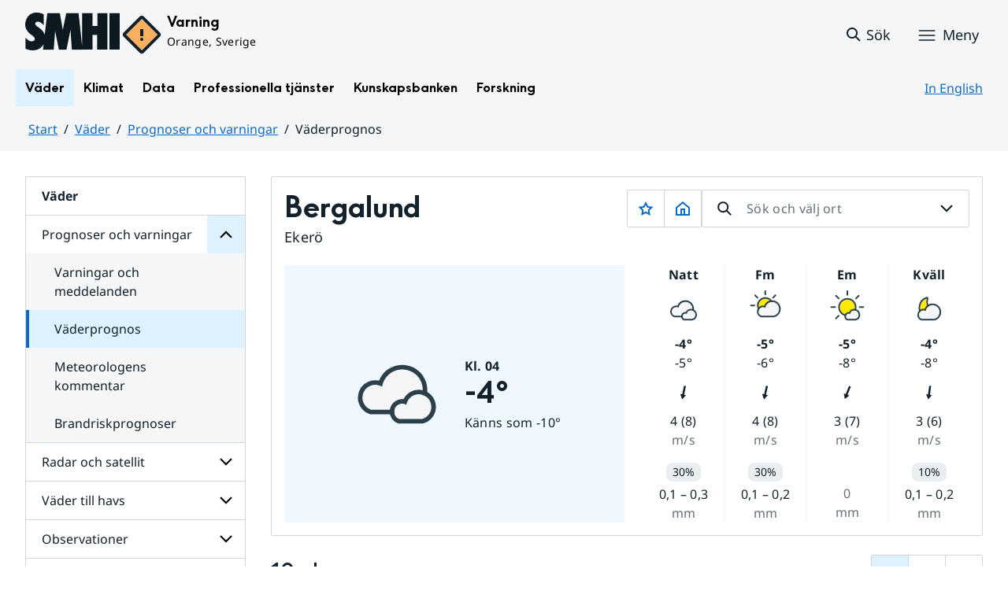

--- FILE ---
content_type: text/html;charset=UTF-8
request_url: https://www.smhi.se/vader/prognoser-och-varningar/vaderprognos/q/Bergalund/Eker%C3%B6/2722886
body_size: 14797
content:
<!DOCTYPE html>
<html lang="sv" class="sv-no-js sv-template-sida-utan-datum">
<head>
   <meta charset="UTF-8">
   <script nonce="a18a2360-fa5e-11f0-9ad7-c1ba10540502">(function(c){c.add('sv-js');c.remove('sv-no-js');})(document.documentElement.classList)</script>
   <title>Väderprognos
 — SMHI</title>
   <link rel="preload" href="/sitevision/system-resource/bdd66dfdc2328c2f125ae6e9f3b09f5bc8c17704d462546388699fa8b3571e58/js/jquery.js" as="script">
   <link rel="preload" href="/sitevision/system-resource/bdd66dfdc2328c2f125ae6e9f3b09f5bc8c17704d462546388699fa8b3571e58/envision/envision.js" as="script">
   <link rel="preload" href="/sitevision/system-resource/bdd66dfdc2328c2f125ae6e9f3b09f5bc8c17704d462546388699fa8b3571e58/js/utils.js" as="script">
   <link rel="preload" href="/sitevision/system-resource/bdd66dfdc2328c2f125ae6e9f3b09f5bc8c17704d462546388699fa8b3571e58/js/portlets.js" as="script">
   <meta name="viewport" content="width=device-width, initial-scale=1, minimum-scale=1, shrink-to-fit=no">
   <meta name="dcterms.identifier" content="https://www.smhi.se">
   <meta name="dcterms.language" content="sv">
   <meta name="dcterms.format" content="text/html">
   <meta name="dcterms.type" content="text">
   <link rel="canonical" href="/vader/prognoser-och-varningar/vaderprognos">
   <link rel="stylesheet" type="text/css" href="/2.1e06e3b418b6c84bee32/1769001512789/sitevision-responsive-grids.css?gridConfigs=651.1e06e3b418b6c84bee3105_FIXED_FLUID_GRID%2C651.1e06e3b418b6c84bee3105_FLUID_GRID&pushPull=true">
   <link rel="stylesheet" type="text/css" href="/2.1e06e3b418b6c84bee32/1769001551341/sitevision-spacing.css">
   <link rel="stylesheet" type="text/css" href="/2.1e06e3b418b6c84bee32/371/6653/print/SiteVision.css">
   <link rel="stylesheet" type="text/css" href="/sitevision/system-resource/bdd66dfdc2328c2f125ae6e9f3b09f5bc8c17704d462546388699fa8b3571e58/css/portlets.css">
   <link rel="stylesheet" type="text/css" href="/sitevision/system-resource/bdd66dfdc2328c2f125ae6e9f3b09f5bc8c17704d462546388699fa8b3571e58/envision/envision.css">

      <link rel="stylesheet" type="text/css" href="/2.1e06e3b418b6c84bee32/91.55d446f91937861d43d4698/1769001552455/0/sv-template-asset.css">
         <link rel="stylesheet" type="text/css" href="/webapp-resource/4.4ff9e8b318f197a7e5d4d10c/360.7e3bfdac1919d93368ca752/1726569580126/webapp-assets.css">
      <link rel="stylesheet" type="text/css" href="/webapp-resource/4.4ff9e8b318f197a7e5d4d10c/360.1398f6d21933f39eea21/1732215173666/webapp-assets.css">
      <link rel="stylesheet" type="text/css" href="/webapp-resource/4.4ff9e8b318f197a7e5d4d10c/360.2d311759192991368946/1729277573917/webapp-assets.css">
      <link rel="stylesheet" type="text/css" href="/webapp-resource/4.4ff9e8b318f197a7e5d4d10c/360.55d446f91937861d43d2270/1741009957258/webapp-assets.css">
      <link rel="stylesheet" type="text/css" href="/webapp-resource/4.4ff9e8b318f197a7e5d4d10c/360.53cdce23194f389da055c59/1741009955799/webapp-assets.css">
      <link rel="stylesheet" type="text/css" href="/webapp-resource/4.4ff9e8b318f197a7e5d4d10c/360.437eac6d192990f803f7ab3/1734352413654/webapp-assets.css">
      <link rel="stylesheet" type="text/css" href="/webapp-resource/4.4ff9e8b318f197a7e5d4d10c/360.598b468c190544b123043e6/1719859975393/webapp-assets.css">
      <link rel="stylesheet" type="text/css" href="/webapp-resource/4.4ff9e8b318f197a7e5d4d10c/360.7e3bfdac1919d93368ca79a/1726570059429/webapp-assets.css">
      <link rel="stylesheet" type="text/css" href="/webapp-resource/4.4ff9e8b318f197a7e5d4d10c/360.55d446f91937861d43d2277/1741079009337/webapp-assets.css">
      <link rel="stylesheet" type="text/css" href="/webapp-resource/4.4ff9e8b318f197a7e5d4d10c/360.104dba0d18d553f548c15db/1708520845204/webapp-assets.css">
      <link rel="stylesheet" type="text/css" href="/webapp-resource/4.4ff9e8b318f197a7e5d4d10c/360.598b468c190544b123043e2/1719859974152/webapp-assets.css">
      <script nonce="a18a2360-fa5e-11f0-9ad7-c1ba10540502">!function(t,e){t=t||"docReady",e=e||window;var n=[],o=!1,c=!1;function d(){if(!o){o=!0;for(var t=0;t<n.length;t++)try{n[t].fn.call(window,n[t].ctx)}catch(t){console&&console.error(t)}n=[]}}function a(){"complete"===document.readyState&&d()}e[t]=function(t,e){if("function"!=typeof t)throw new TypeError("callback for docReady(fn) must be a function");o?setTimeout(function(){t(e)},1):(n.push({fn:t,ctx:e}),"complete"===document.readyState?setTimeout(d,1):c||(document.addEventListener?(document.addEventListener("DOMContentLoaded",d,!1),window.addEventListener("load",d,!1)):(document.attachEvent("onreadystatechange",a),window.attachEvent("onload",d)),c=!0))}}("svDocReady",window);</script>
   <link rel="alternate" href="https://www.smhi.se/en/weather/warnings-and-forecasts/weather-forecast" hreflang="en">
   <link rel="alternate" href="https://www.smhi.se/vader/prognoser-och-varningar/vaderprognos" hreflang="sv">
   

<script>
	var polopolyContextPath = "/vader/prognoser-och-varningar/vaderprognos/";
	var sitevisionBasename = "/vader/prognoser-och-varningar/vaderprognos/";
</script>

   

<script>
	(function (window, document) {
      window.smhi = window.smhi || {};
      window.smhi.breakpoints = {
         				"sv-bp-desktop": {
         		"name": "Desktop",
         		"maxWidth": "",
         		"minWidth": "1025px"
      		}

				
									,            
                     				"sv-bp-tablet": {
         		"name": "Tablet",
         		"maxWidth": "1024px",
         		"minWidth": "768px"
      		}

				
									,            
                     				"sv-bp-smartphone": {
         		"name": "Smartphone",
         		"maxWidth": "767px",
         		"minWidth": "1px"
      		}

				
				               };
   })(this, this.document);
</script>


   <!-- Start cookieyes banner -->
<!-- <script id="cookieyes" type="text/javascript" src="https://cdn-cookieyes.com/client_data/3c0d6de2306bef9d01985783/script.js"></script> -->
<!-- End cookieyes banner -->
   <!-- Matomo Tag Manager -->
<script>
  var _mtm = window._mtm = window._mtm || [];
  _mtm.push({'mtm.startTime': (new Date().getTime()), 'event': 'mtm.Start'});
  (function() {
    var d=document, g=d.createElement('script'), s=d.getElementsByTagName('script')[0];
    g.async=true; g.src='https://analytics-smhise.smhi.se/js/container_k1OMyIlF.js'; s.parentNode.insertBefore(g,s);
  })();
</script>
<!-- End Matomo Tag Manager -->
   <link rel="icon" type="image/png" href="/favicon-96x96.png" sizes="96x96" />
<link rel="icon" type="image/svg+xml" href="/favicon.svg" />
<link rel="icon" type="image/x-icon" href="/favicon.ico" />
<link rel="shortcut icon" href="/favicon.ico" />
<link rel="apple-touch-icon" sizes="180x180" href="/apple-touch-icon.png" />
<meta name="apple-mobile-web-app-title" content="SMHI" />
<link rel="manifest" href="/site.webmanifest" />
   <meta name="google-site-verification" content="f4FrGj8umqbFLnJpMKDRQwzWoLMX5UGgloD3fHLupgM" />
   <script nonce="a18a2360-fa5e-11f0-9ad7-c1ba10540502">
      window.sv = window.sv || {};
      sv.UNSAFE_MAY_CHANGE_AT_ANY_GIVEN_TIME_webAppExternals = {};
      sv.PageContext = {
      pageId: '4.4ff9e8b318f197a7e5d4d10c',
      siteId: '2.1e06e3b418b6c84bee32',
      userIdentityId: '',
      userIdentityReadTimeout: 0,
      userLocale: 'sv',
      dev: false,
      csrfToken: '',
      html5: true,
      useServerSideEvents: false,
      nodeIsReadOnly: false
      };
   </script>
      <script nonce="a18a2360-fa5e-11f0-9ad7-c1ba10540502">!function(){"use strict";var t,n={},e={},i={};function r(t){return n[t]=n[t]||{instances:[],modules:{},bundle:{}},n[t]}document.querySelector("html").classList.add("js");var s={registerBootstrapData:function(t,n,i,r,s){var a,o=e[t];o||(o=e[t]={}),(a=o[i])||(a=o[i]={}),a[n]={subComponents:r,options:s}},registerInitialState:function(t,n){i[t]=n},registerApp:function(n){var e=n.applicationId,i=r(e);if(t){var s={};s[e]=i,s[e].instances=[n],t.start(s)}else i.instances.push(n)},registerModule:function(t){r(t.applicationId).modules[t.path]=t},registerBundle:function(t){r(t.applicationId).bundle=t.bundle},getRegistry:function(){return n},setAppStarter:function(n){t=n},getBootstrapData:function(t){return e[t]},getInitialState:function(t){return i[t]}};window.AppRegistry=s}();</script>
   <meta name="twitter:site" content="@SMHI" data-reactroot=""/>
   <meta property="og:site_name" content="SMHI" data-reactroot=""/>
   <meta property="og:title" content="Väderprognos" data-reactroot=""/>
   <meta property="og:description" content="" data-reactroot=""/>
   <meta property="og:url" content="https://www.smhi.se/vader/prognoser-och-varningar/vaderprognos" data-reactroot=""/>
   <meta name="twitter:card" content="summary" data-reactroot=""/>
   <style type="text/css">
                        [src="/sitevision/util/images/externallink.png"],
                        [src="/sitevision/util/images/externallinknewwindow.png"] {
                            display: none;
                        }
        </style>
</head>
<body class=" sv-responsive sv-theme-standardtema env-m-around--0">
<div id="svid10_1e06e3b418b6c84bee361" class="sv-layout"><div class="sv-vertical sv-layout sv-skip-spacer sv-template-layout" id="svid10_1e06e3b418b6c84bee375"><div id="svid94_1e06e3b418b6c84bee378"><div class="sv-vertical sv-layout sv-skip-spacer sv-template-layout" id="svid10_55d446f91937861d43d2a65"><div class="sv-custom-module sv-smhi-theme sv-skip-spacer sv-template-portlet
" id="svid12_55d446f91937861d43d2a66"><div id="SMHItema"><!-- SMHI-tema --></div>
<script nonce="a18a2360-fa5e-11f0-9ad7-c1ba10540502">AppRegistry.registerApp({applicationId:'smhi-theme|0.0.6',htmlElementId:'svid12_55d446f91937861d43d2a66',route:'/',portletId:'12.55d446f91937861d43d2a66',locale:'sv',defaultLocale:'en',webAppId:'smhi-theme',webAppVersion:'0.0.6',webAppAopId:'360.53cdce23194f389da055c59',webAppImportTime:'1741009955799',requiredLibs:{}});</script></div>
<div class="sv-custom-module sv-opengraph sv-template-portlet
" id="svid12_53cdce23194f389da05baa"><div id="Opengraph"><!-- Opengraph --></div>
<script nonce="a18a2360-fa5e-11f0-9ad7-c1ba10540502">AppRegistry.registerApp({applicationId:'opengraph|0.0.2',htmlElementId:'svid12_53cdce23194f389da05baa',route:'/',portletId:'12.53cdce23194f389da05baa',locale:'sv',defaultLocale:'en',webAppId:'opengraph',webAppVersion:'0.0.2',webAppAopId:'360.4cdca89f195b3c486e5d2a',webAppImportTime:'1742810018334',requiredLibs:{"react":"17.0.2"}});</script></div>
</div>
<header class="sv-vertical sv-layout smhi-page-header sv-template-layout" id="svid10_104dba0d18d553f548c1161"><div class="sv-html-portlet sv-portlet sv-skip-spacer sv-template-portlet
" id="svid12_7e3bfdac1919d93368cc359"><div id="Lanktillsidansinnehall"><!-- Länk till sidans innehåll --></div><a href="#toMainContent" class="env-assistive-text env-assistive-text--focusable env-link">
   Hoppa till sidans innehåll
</a></div>
<div class="sv-vertical sv-layout sv-template-layout" id="svid10_104dba0d18d553f548c1162"><div class="sv-vertical sv-layout sv-skip-spacer sv-template-layout" id="svid93_104dba0d18d553f548c1163"></div>
</div>
<div class="sv-fixed-fluid-grid sv-grid-1280 sv-layout sv-template-layout" id="svid10_104dba0d18d553f548c116a"><div class="sv-row sv-layout sv-skip-spacer sv-template-layout" id="svid10_104dba0d18d553f548c116b"><div class="sv-layout sv-skip-spacer sv-column-12 sv-template-layout" id="svid10_104dba0d18d553f548c116c"><div class="sv-vertical sv-layout sv-skip-spacer sv-template-layout" id="svid10_104dba0d18d553f548c116d"><div class="sv-vertical sv-layout sv-skip-spacer sv-template-layout" id="svid93_104dba0d18d553f548c116e"><div class="sv-vertical sv-layout smhi-page-header__container sv-skip-spacer sv-template-layout" id="svid10_104dba0d18d553f548c116f"><div class="sv-layout sv-skip-spacer sv-template-portlet
" id="svid30_104dba0d18d553f548c1170"><div id="SidhuvudLogotyp"><!-- Sidhuvud: Logotyp --></div><div class="sv-script-portlet sv-portlet sv-skip-spacer sv-template-portlet
" id="svid12_1e06e3b418b6c84bee320b"><div id="SkriptLogotyp"><!-- Skript: Logotyp --></div>


<div class="smhi-header-logo">
		   <a class="smhi-header-logo__item smhi-header-logo__item--is-link smhi-header-logo__item--has-logo" href="/"><img src="/images/18.1e06e3b418b6c84bee31aa/1698936449879/SMHILogo.png" class="sv-noborder" style="max-width:120px;max-height:48px" alt="SMHI"></a>
	</div><!--! .smhi-header-logo -->
</div>
</div>
<div class="sv-layout sv-template-portlet
" id="svid30_6ef5093f18ecc9113ba2aa"><div id="SidhuvudVarning"><!-- Sidhuvud: Varning --></div><div class="sv-proxy-portlet sv-portlet sv-skip-spacer sv-template-portlet
" id="svid12_1e06e3b418b6c84bee351a"><div id="ProxyVadervarning"><!-- Proxy: Vädervarning --></div><style type="text/css">@import "/warningswidget/assets/index.wpt-a.021bb5a4.css";</style><script type="module" crossorigin="crossorigin" src="/warningswidget/assets/index.wpt-a.2dda0e1f.js"></script><script type="module">import.meta.url;import("_").catch(()=>1);async function* g(){};if(location.protocol!="file:"){window.__vite_is_modern_browser=true}</script><script type="module">!function(){if(window.__vite_is_modern_browser)return;console.warn("vite: loading legacy chunks, syntax error above and the same error below should be ignored");var e=document.getElementById("vite-legacy-polyfill-1b125a98"),n=document.createElement("script");n.src=e.src,n.onload=function(){System.import(document.getElementById('vite-legacy-entry-1b125a98').getAttribute('data-src'))},document.body.appendChild(n)}();</script>
    
          <div class="wpt-external-content-warningswidget" id="wpt-external-content-warningswidget">
            
<div id="warningwidget-root"></div>
          
</div>
          
    
    <script nomodule="nomodule">!function(){var e=document,t=e.createElement("script");if(!("noModule"in t)&&"onbeforeload"in t){var n=!1;e.addEventListener("beforeload",(function(e){if(e.target===t)n=!0;else if(!e.target.hasAttribute("nomodule")||!n)return;e.preventDefault()}),!0),t.type="module",t.src=".",e.head.appendChild(t),t.remove()}}();</script>
    <script id="vite-legacy-polyfill-1b125a98" nomodule="nomodule" crossorigin="crossorigin" src="/warningswidget/assets/polyfills-legacy.wpt-a.495a3848.js"></script>
    <script id="vite-legacy-entry-1b125a98" nomodule="nomodule" crossorigin="crossorigin" data-src="/warningswidget/assets/index-legacy.wpt-a.8d275600.js">System.import(document.getElementById('vite-legacy-entry-1b125a98').getAttribute('data-src'))</script>
  </div>
<div class="sv-text-portlet sv-use-margins sv-template-portlet
" id="svid12_1e2abd2f18bd822635430d"><div id="Tomtfelmeddelande"><!-- Tomt felmeddelande --></div><div class="sv-text-portlet-content"></div></div>
</div>
<div class="sv-vertical sv-layout sv-template-layout" id="svid10_104dba0d18d553f548c1172"><div class="sv-script-portlet sv-portlet sv-skip-spacer sv-template-portlet
" id="svid12_104dba0d18d553f548c1173"><div id="Skriptsok"><!-- Skript - sök --></div><!-- Link to search page in case of no js -->
<a 
    href="/"
    aria-label="Sök"
    class="smhi-header-search__toggle smhi-header-search__toggle--no-js env-button env-button--link"> 
	<svg class="env-icon env-icon--medium" aria-hidden="true">
        <use xlink:href="/images/18.1e06e3b418b6c84bee33be/1704211000927/search-outline-24x24--cloud.svg#search-24"></use>
    </svg>
	<span class="smhi-header-search__toggle-text">Sök</span>
</a>

<!-- Button to toggle search-field -->
<a 
    role="button"
    href="#smhi-header-search-field"
    data-env-collapse
    aria-label="Sök"
    aria-expanded="false"
    aria-controls="smhi-header-search-field" 
    class="env-button env-button--link smhi-header-search__toggle smhi-header-search__toggle--js">
    <svg class="env-icon env-icon--medium" aria-hidden="true">
        <use xlink:href="/images/18.1e06e3b418b6c84bee33be/1704211000927/search-outline-24x24--cloud.svg#search-24"></use>
    </svg>
	<span class="smhi-header-search__toggle-text">Sök</span>
</a>
</div>
<div class="sv-custom-module sv-marketplace-sitevision-mobile-menu sv-template-portlet
" id="svid12_104dba0d18d553f548c1174"><div id="Meny"><!-- Meny --></div><div data-cid="12.104dba0d18d553f548c1174"><nav aria-label="Meny" data-reactroot=""><button type="button" class="env-button env-button--medium env-button--icon env-button--link env-button--icon-before" aria-haspopup="dialog">Meny<svg xmlns="http://www.w3.org/2000/svg" viewBox="0 0 24 24" class="env-icon env-icon--medium" aria-hidden="true"><path d="M2.25,18.75c-.41,0-.75-.34-.75-.75s.34-.75,.75-.75H21.75c.41,0,.75,.34,.75,.75s-.34,.75-.75,.75H2.25Z"></path><path d="M2.25,12.75c-.41,0-.75-.34-.75-.75s.34-.75,.75-.75H21.75c.41,0,.75,.34,.75,.75s-.34,.75-.75,.75H2.25Z"></path><path d="M2.25,6.75c-.41,0-.75-.34-.75-.75s.34-.75,.75-.75H21.75c.41,0,.75,.34,.75,.75s-.34,.75-.75,.75H2.25Z"></path></svg></button></nav></div><script nonce="a18a2360-fa5e-11f0-9ad7-c1ba10540502" >AppRegistry.registerBootstrapData('12.104dba0d18d553f548c1174','12.104dba0d18d553f548c1174','AGNOSTIC_RENDERER');</script><script nonce="a18a2360-fa5e-11f0-9ad7-c1ba10540502">AppRegistry.registerInitialState('12.104dba0d18d553f548c1174',{"portletName":"Meny","menuColor":"menuColorDefault","menuTextColor":"menuTextDefault","menuStyle":"modal","button":{"text":"Meny","type":"textAndIconBefore","size":"medium","color":null,"variant":"link"},"items":[{"id":"4.1e06e3b418b6c84bee3b7","current":false,"active":true,"name":"Väder","uri":"/vader","items":[{"id":"4.4ff9e8b318f197a7e5d4d167","current":false,"active":true,"name":"Prognoser och varningar","uri":"/vader/prognoser-och-varningar","items":[{"id":"4.1e06e3b418b6c84bee310d","current":false,"active":false,"name":"Varningar och meddelanden","uri":"/vader/prognoser-och-varningar/varningar-och-meddelanden","items":null,"level":3},{"id":"4.4ff9e8b318f197a7e5d4d10c","current":true,"active":true,"name":"Väderprognos","uri":"/vader/prognoser-och-varningar/vaderprognos","items":[],"level":3},{"id":"4.6b86e03a18d4120320c1d","current":false,"active":false,"name":"Meteorologens kommentar","uri":"/vader/prognoser-och-varningar/meteorologens-kommentar","items":null,"level":3},{"id":"4.6b86e03a18d4120320c29","current":false,"active":false,"name":"Brandriskprognoser","uri":"/vader/prognoser-och-varningar/brandriskprognoser","items":null,"level":3}],"level":2},{"id":"4.4ff9e8b318f197a7e5d4d179","current":false,"active":false,"name":"Radar och satellit","uri":"/vader/radar-och-satellit","items":[{"notFetched":true,"level":3,"id":"4.38e7941719209b36a1f1ab9"}],"level":2},{"id":"4.4ff9e8b318f197a7e5d4d1b2","current":false,"active":false,"name":"Väder till havs","uri":"/vader/vader-till-havs","items":[{"notFetched":true,"level":3,"id":"4.6b86e03a18d4120320c4d"}],"level":2},{"id":"4.4ff9e8b318f197a7e5d4d18b","current":false,"active":false,"name":"Observationer","uri":"/vader/observationer","items":[{"notFetched":true,"level":3,"id":"4.4ff9e8b318f197a7e5d4d12d"}],"level":2},{"id":"4.4ff9e8b318f197a7e5d4d19d","current":false,"active":false,"name":"Mark och vatten","uri":"/vader/mark-och-vatten","items":[{"notFetched":true,"level":3,"id":"4.1e06e3b418b6c84bee3506"}],"level":2}],"level":1},{"id":"4.1e06e3b418b6c84bee3bf","current":false,"active":false,"name":"Klimat","uri":"/klimat","items":[{"notFetched":true,"level":2,"id":"4.18f5a56618fc9f08e8336a11"}],"level":1},{"id":"4.1e06e3b418b6c84bee3c7","current":false,"active":false,"name":"Data","uri":"/data","items":[{"notFetched":true,"level":2,"id":"4.437eac6d192990f803f14ad"}],"level":1},{"id":"4.1e06e3b418b6c84bee3cf","current":false,"active":false,"name":"Professionella tjänster","uri":"/professionella-tjanster","items":[{"notFetched":true,"level":2,"id":"4.1e2abd2f18bd82263543a0"}],"level":1},{"id":"4.1e06e3b418b6c84bee3d7","current":false,"active":false,"name":"Kunskapsbanken","uri":"/kunskapsbanken","items":[{"notFetched":true,"level":2,"id":"4.104dba0d18d553f548c71a"}],"level":1},{"id":"4.1e06e3b418b6c84bee313d","current":false,"active":false,"name":"Forskning","uri":"/forskning","items":[{"notFetched":true,"level":2,"id":"4.4ff9e8b318f197a7e5d63681"}],"level":1},{"id":"4.1e2abd2f18bd822635435b","current":false,"active":false,"name":"Nyheter","uri":"/nyheter","items":null,"level":1},{"id":"4.104dba0d18d553f548caa4","current":false,"active":false,"name":"Blogg","uri":"/blogg","items":[{"notFetched":true,"level":2,"id":"4.5a9957c419abf7cf27f5b60"}],"level":1},{"id":"4.104dba0d18d553f548caad","current":false,"active":false,"name":"Podd","uri":"/podd","items":null,"level":1},{"id":"4.104dba0d18d553f548c764","current":false,"active":false,"name":"Om SMHI","uri":"/om-smhi","items":[{"notFetched":true,"level":2,"id":"4.53cdce23194f389da051b97"}],"level":1},{"id":"4.598b468c190544b12301d086","current":false,"active":false,"name":"Jobba på SMHI","uri":"/jobba-pa-smhi","items":[{"notFetched":true,"level":2,"id":"4.598b468c190544b12301b5bc"}],"level":1},{"id":"4.104dba0d18d553f548ca9b","current":false,"active":false,"name":"Kontakta SMHI","uri":"/kontakta-smhi","items":[{"notFetched":true,"level":2,"id":"4.104dba0d18d553f548cb58"}],"level":1},{"id":"4.53cdce23194f389da052053","current":false,"active":false,"name":"Publikationer från SMHI","uri":"/publikationer-fran-smhi","items":[{"notFetched":true,"level":2,"id":"4.40fb3c161914b7fd061f1"}],"level":1},{"id":"4.104dba0d18d553f548cab6","current":false,"active":false,"name":"Tema","uri":"/tema","items":[{"notFetched":true,"level":2,"id":"4.104dba0d18d553f548cada"}],"level":1}]});</script>
<script nonce="a18a2360-fa5e-11f0-9ad7-c1ba10540502">AppRegistry.registerApp({applicationId:'marketplace.sitevision.mobile-menu|1.3.0',htmlElementId:'svid12_104dba0d18d553f548c1174',route:'/',portletId:'12.104dba0d18d553f548c1174',locale:'sv',defaultLocale:'en',webAppId:'marketplace.sitevision.mobile-menu',webAppVersion:'1.3.0',webAppAopId:'360.1398f6d21933f39eea21',webAppImportTime:'1732215173666',requiredLibs:{"react":"17.0.2"},childComponentStateExtractionStrategy:'BY_ID'});</script></div>
</div>
</div>
<div class="sv-vertical sv-layout sv-hide-sv-bp-smartphone sv-hide-sv-bp-tablet smhi-page-header__container sv-template-layout" id="svid10_104dba0d18d553f548c1176"><div class="sv-custom-module sv-megamenu sv-skip-spacer sv-template-portlet
" id="svid12_6ef5093f18ecc9113ba3e7"><div id="Megameny"><!-- Megameny --></div><div data-cid="12.6ef5093f18ecc9113ba3e7"><nav class="smhi-main-nav vYOUEMqad6QbJD8Wjz2d" aria-label="Toppnavigation"><ul class="smhi-main-nav__list"><li class="smhi-main-nav__list-item"><span class="smhi-main-nav__item-wrapper"><button aria-expanded="false" aria-controls="smhi-mega-menu-4.1e06e3b418b6c84bee3b7" aria-haspopup="true" class="lbDkoyRdUHp4p3jqVNPO smhi-main-nav__link NiNr7k2boEzl1t49Ahj1" aria-label="Öppna menystruktur för  Väder" aria-current="false">Väder</button></span><div id="smhi-mega-menu-4.1e06e3b418b6c84bee3b7" style="max-height:calc(100vh - 136px)" class="smhi-main-nav__mega-wrapper vrmS7U_gemyRnmKq9BeE"></div></li><li class="smhi-main-nav__list-item"><span class="smhi-main-nav__item-wrapper"><button aria-expanded="false" aria-controls="smhi-mega-menu-4.1e06e3b418b6c84bee3bf" aria-haspopup="true" class="lbDkoyRdUHp4p3jqVNPO smhi-main-nav__link " aria-label="Öppna menystruktur för  Klimat" aria-current="false">Klimat</button></span><div id="smhi-mega-menu-4.1e06e3b418b6c84bee3bf" style="max-height:calc(100vh - 136px)" class="smhi-main-nav__mega-wrapper vrmS7U_gemyRnmKq9BeE"></div></li><li class="smhi-main-nav__list-item"><span class="smhi-main-nav__item-wrapper"><button aria-expanded="false" aria-controls="smhi-mega-menu-4.1e06e3b418b6c84bee3c7" aria-haspopup="true" class="lbDkoyRdUHp4p3jqVNPO smhi-main-nav__link " aria-label="Öppna menystruktur för  Data" aria-current="false">Data</button></span><div id="smhi-mega-menu-4.1e06e3b418b6c84bee3c7" style="max-height:calc(100vh - 136px)" class="smhi-main-nav__mega-wrapper vrmS7U_gemyRnmKq9BeE"></div></li><li class="smhi-main-nav__list-item"><span class="smhi-main-nav__item-wrapper"><button aria-expanded="false" aria-controls="smhi-mega-menu-4.1e06e3b418b6c84bee3cf" aria-haspopup="true" class="lbDkoyRdUHp4p3jqVNPO smhi-main-nav__link " aria-label="Öppna menystruktur för  Professionella tjänster" aria-current="false">Professionella tjänster</button></span><div id="smhi-mega-menu-4.1e06e3b418b6c84bee3cf" style="max-height:calc(100vh - 136px)" class="smhi-main-nav__mega-wrapper vrmS7U_gemyRnmKq9BeE"></div></li><li class="smhi-main-nav__list-item"><span class="smhi-main-nav__item-wrapper"><button aria-expanded="false" aria-controls="smhi-mega-menu-4.1e06e3b418b6c84bee3d7" aria-haspopup="true" class="lbDkoyRdUHp4p3jqVNPO smhi-main-nav__link " aria-label="Öppna menystruktur för  Kunskapsbanken" aria-current="false">Kunskapsbanken</button></span><div id="smhi-mega-menu-4.1e06e3b418b6c84bee3d7" style="max-height:calc(100vh - 136px)" class="smhi-main-nav__mega-wrapper vrmS7U_gemyRnmKq9BeE"></div></li><li class="smhi-main-nav__list-item"><span class="smhi-main-nav__item-wrapper"><button aria-expanded="false" aria-controls="smhi-mega-menu-4.1e06e3b418b6c84bee313d" aria-haspopup="true" class="lbDkoyRdUHp4p3jqVNPO smhi-main-nav__link " aria-label="Öppna menystruktur för  Forskning" aria-current="false">Forskning</button></span><div id="smhi-mega-menu-4.1e06e3b418b6c84bee313d" style="max-height:calc(100vh - 136px)" class="smhi-main-nav__mega-wrapper vrmS7U_gemyRnmKq9BeE"></div></li></ul></nav></div><script nonce="a18a2360-fa5e-11f0-9ad7-c1ba10540502" >AppRegistry.registerBootstrapData('12.6ef5093f18ecc9113ba3e7','12.6ef5093f18ecc9113ba3e7','AGNOSTIC_RENDERER');</script><script nonce="a18a2360-fa5e-11f0-9ad7-c1ba10540502">AppRegistry.registerInitialState('12.6ef5093f18ecc9113ba3e7',{"pages":[{"current":false,"visible":true,"children":[],"extraLinkText":"","hasChildren":true,"name":"Väder","active":true,"extraLink":"","id":"4.1e06e3b418b6c84bee3b7","uri":"/vader"},{"current":false,"visible":true,"children":[],"extraLinkText":"Klimatläget","hasChildren":true,"name":"Klimat","active":false,"extraLink":"/klimat/klimatlaget","id":"4.1e06e3b418b6c84bee3bf","uri":"/klimat"},{"current":false,"visible":true,"children":[],"extraLinkText":"","hasChildren":true,"name":"Data","active":false,"extraLink":"","id":"4.1e06e3b418b6c84bee3c7","uri":"/data"},{"current":false,"visible":true,"children":[],"extraLinkText":"","hasChildren":true,"name":"Professionella tjänster","active":false,"extraLink":"","id":"4.1e06e3b418b6c84bee3cf","uri":"/professionella-tjanster"},{"current":false,"visible":true,"children":[],"extraLinkText":"","hasChildren":true,"name":"Kunskapsbanken","active":false,"extraLink":"","id":"4.1e06e3b418b6c84bee3d7","uri":"/kunskapsbanken"},{"current":false,"visible":true,"children":[],"extraLinkText":"","hasChildren":true,"name":"Forskning","active":false,"extraLink":"","id":"4.1e06e3b418b6c84bee313d","uri":"/forskning"}]});</script>
<script nonce="a18a2360-fa5e-11f0-9ad7-c1ba10540502">AppRegistry.registerApp({applicationId:'megamenu|0.1.1',htmlElementId:'svid12_6ef5093f18ecc9113ba3e7',route:'/',portletId:'12.6ef5093f18ecc9113ba3e7',locale:'sv',defaultLocale:'en',webAppId:'megamenu',webAppVersion:'0.1.1',webAppAopId:'360.55d446f91937861d43d2277',webAppImportTime:'1741079009337',requiredLibs:{"react":"17.0.2"}});</script></div>
<div class="sv-language-portlet sv-portlet sv-template-portlet
" id="svid12_104dba0d18d553f548c1179"><div id="Sprakvaljare"><!-- Språkväljare --></div>
	
	   	

   <a class="normal" lang="en" href="/en/weather/warnings-and-forecasts/weather-forecast">
       In English
	</a>
</div>
</div>
</div>
</div>
</div>
</div>
</div>
<div class="sv-vertical sv-layout sv-template-layout" id="svid10_104dba0d18d553f548c1186"><div class="sv-vertical sv-layout sv-skip-spacer sv-template-layout" id="svid93_104dba0d18d553f548c118c"><div class="sv-searchform-portlet sv-portlet sv-skip-spacer sv-template-portlet
" id="svid12_104dba0d18d553f548c118d"><div id="Sokruta"><!-- Sökruta --></div>

	

                                                                                                             
<script nonce="a18a2360-fa5e-11f0-9ad7-c1ba10540502">
svDocReady(function() {
   // Backwards compatibility for custom templates
   $svjq("#search12_104dba0d18d553f548c118d").on('focusin', function() {
      if ($svjq("#search12_104dba0d18d553f548c118d").val() == "Ange sökord") {
         $svjq("#search12_104dba0d18d553f548c118d").val("");
         return false;
      }
   });
   // Submit, blocks empty and placeholder queries
   $svjq("#search12_104dba0d18d553f548c118dbutton").on('click', function() {
      const qry = $svjq("#search12_104dba0d18d553f548c118d").val();
      if (qry == "" || qry == "Ange sökord") {
         return false;
      }
   });
   // Invokes the search button if user presses the enter key (needed in IE)
   $svjq("#search12_104dba0d18d553f548c118d").on('keypress', function(e) {
      if (e.which == 13) {
         $svjq("#search12_104dba0d18d553f548c118dbutton").trigger('focus').trigger('click');
         return false;
      }
   });
});
</script>


   
<div class="env-collapse smhi-header-search__field" id="smhi-header-search-field">
   
   <form method="get" action="/sokresultat" class="env-m-around--0">
      <div role="search" class="env-form-element">
         <label for="search12_104dba0d18d553f548c118d" class="env-assistive-text">Sök</label>
         <div class="env-form-element__control env-form-input-group" >
            <input id="search12_104dba0d18d553f548c118d"
                  class="normal env-form-input env-form-input--search"
                  type="text"
                  name="query"
                  value=""
                  autocomplete="off"
                                                   placeholder="Ange sökord"
                           />
            <button id="search12_104dba0d18d553f548c118dbutton" type="submit" name="submitButton" class="normal env-button env-button--secondary">
                                 Sök            
                           </button>
         </div>
      </div>
      <div id="search12_104dba0d18d553f548c118dselectedState" class="env-assistive-text"  aria-atomic="true" aria-live="assertive"></div>
   </form>
   
</div>



</div>
</div>
</div>
</header>
<div class="sv-vertical sv-layout smhi-page-main sv-template-layout" id="svid10_1e2abd2f18bd822635418"><div class="sv-vertical sv-layout sv-skip-spacer sv-template-layout" id="svid10_1e06e3b418b6c84bee35bd"><div class="sv-vertical sv-layout sv-skip-spacer sv-template-layout" id="svid93_1e06e3b418b6c84bee35bf"><div class="sv-fixed-fluid-grid sv-grid-1280 sv-layout sv-skip-spacer sv-template-layout" id="svid10_1e2abd2f18bd822635419"><div class="sv-row sv-layout sv-skip-spacer sv-template-layout" id="svid10_104dba0d18d553f548cf27"><div class="sv-layout sv-skip-spacer sv-column-12 sv-template-layout" id="svid10_104dba0d18d553f548cf28"><div class="sv-layout sv-skip-spacer sv-template-portlet
" id="svid30_1e06e3b418b6c84bee35be"><div id="SidhuvudBrodsmulor"><!-- Sidhuvud: Brödsmulor --></div><div class="sv-vertical sv-layout sv-skip-spacer sv-template-layout" id="svid10_1e2abd2f18bd8226354bf"><div class="sv-vertical sv-layout sv-skip-spacer sv-template-layout" id="svid93_1e2abd2f18bd8226354c0"><div class="sv-custom-module sv-marketplace-sitevision-breadcrumbs sv-skip-spacer sv-template-portlet
" id="svid12_1e06e3b418b6c84bee34ac"><div id="Lankstig"><!-- Länkstig --></div><nav aria-label="Länkstig"><ol class="env-breadcrumb env-text"><li class="env-breadcrumb__item"><a href="/" class="env-link-secondary">Start</a></li><li class="env-breadcrumb__item"><a href="/vader" class="env-link-secondary">Väder</a></li><li class="env-breadcrumb__item"><a href="/vader/prognoser-och-varningar" class="env-link-secondary">Prognoser och varningar</a></li><li class="env-breadcrumb__item" aria-current="page">Väderprognos</li></ol></nav>
<script nonce="a18a2360-fa5e-11f0-9ad7-c1ba10540502">AppRegistry.registerApp({applicationId:'marketplace.sitevision.breadcrumbs|1.2.0',htmlElementId:'svid12_1e06e3b418b6c84bee34ac',route:'/',portletId:'12.1e06e3b418b6c84bee34ac',locale:'sv',defaultLocale:'en',webAppId:'marketplace.sitevision.breadcrumbs',webAppVersion:'1.2.0',webAppAopId:'360.2d311759192991368946',webAppImportTime:'1729277573917',requiredLibs:{},childComponentStateExtractionStrategy:'BY_ID'});</script></div>
</div>
</div>
</div>
</div>
</div>
</div>
</div>
</div>
<main class="sv-vertical sv-layout sv-template-layout" id="svid10_1e06e3b418b6c84bee374"><div class="sv-html-portlet sv-portlet sv-skip-spacer sv-template-portlet
" id="svid12_7e3bfdac1919d93368cc35b"><div id="AnkareforInnehall"><!-- Ankare för Innehåll --></div><p id="toMainContent" class="env-assistive-text">
   Huvudinnehåll
</p></div>
<div id="svid94_55d446f91937861d43d469f"><div class="sv-vertical sv-layout smhi-page-content-padding sv-skip-spacer sv-template-layout" id="svid10_55d446f91937861d43d46a0"><div class="sv-fluid-grid sv-grid-1280 sv-layout sv-skip-spacer sv-template-layout" id="svid10_55d446f91937861d43d46a1"><div class="sv-row sv-layout sv-skip-spacer sv-template-layout" id="svid10_55d446f91937861d43d46a2"><div class="sv-layout sv-skip-spacer sv-column-3 sv-template-layout" id="svid10_55d446f91937861d43d46a3"><div class="sv-layout sv-skip-spacer sv-template-portlet
" id="svid30_55d446f91937861d43d46a4"><div id="SidinnehallUndermeny"><!-- Sidinnehåll: Undermeny --></div><div class="sv-script-portlet sv-portlet sv-hide-sv-bp-smartphone sv-hide-sv-bp-tablet sv-visible-sv-bp-desktop sv-skip-spacer sv-template-portlet
" id="svid12_7e3bfdac1919d93368c53ec"><div id="Rubrik"><!-- Rubrik --></div>         <div class="sv-nestedlistmenu-portlet">
         <div>
            <ul style="border-bottom: none;">
               <li>
                  <a href="/vader" style="font-weight:bold">Väder</a>
               </li>
            </ul>
         </div>
      </div>
   </div>
<div class="sv-custom-module sv-marketplace-sitevision-sub-menu sv-hide-sv-bp-smartphone sv-hide-sv-bp-tablet sv-visible-sv-bp-desktop sv-template-portlet
" id="svid12_1992a2461933f3b5a093fa"><div id="Undermeny"><!-- Undermeny --></div><div data-cid="12.1992a2461933f3b5a093fa"><nav aria-label="Undermeny" class="YZnWlYhK338KGWutdpm8" data-reactroot=""><ul class="env-list"><li class="env-list__item"><a class="PN3kf117vgdDbNBzt8nU" href="/vader">Väder</a><ul class="env-list"><li class="env-list__item BGVLFtHMI_W2QUtFw6Wl"><a href="/vader/prognoser-och-varningar" class="env-link WM71oxaw1IkozHAj3Ycf">Prognoser och varningar</a><button type="button" class="env-button KZrohNtBpClTmsPjpmfi env-button--icon env-button--link" data-env-accordion="" aria-controls="sv_aUgrZboE0hBr-BuG403TZ" aria-expanded="true">Undersidor för Prognoser och varningar<svg xmlns="http://www.w3.org/2000/svg" viewBox="0 0 24 24" class="env-icon env-icon--medium XSOVyaSD4DwRNWWrfhic" aria-hidden="true"><path d="M10.95,15.42c.59,.56,1.53,.56,2.12,0l5.36-5.36c.43-.45,.42-1.16-.03-1.59-.44-.42-1.13-.42-1.57,0h0l-4.83,4.83-4.83-4.83h0c-.45-.43-1.16-.42-1.6,.02-.42,.44-.43,1.13,0,1.57l5.38,5.36Z"></path></svg></button><ul class="env-list env-accordion env-accordion--show F6RwjVctu0nIYjiswWth" id="sv_aUgrZboE0hBr-BuG403TZ"><li class="env-list__item BGVLFtHMI_W2QUtFw6Wl"><a href="/vader/prognoser-och-varningar/varningar-och-meddelanden" class="env-link WM71oxaw1IkozHAj3Ycf">Varningar och meddelanden</a></li><li class="env-list__item BGVLFtHMI_W2QUtFw6Wl"><a href="/vader/prognoser-och-varningar/vaderprognos" class="env-link WM71oxaw1IkozHAj3Ycf" aria-current="page">Väderprognos</a></li><li class="env-list__item BGVLFtHMI_W2QUtFw6Wl"><a href="/vader/prognoser-och-varningar/meteorologens-kommentar" class="env-link WM71oxaw1IkozHAj3Ycf">Meteorologens kommentar</a></li><li class="env-list__item BGVLFtHMI_W2QUtFw6Wl"><a href="/vader/prognoser-och-varningar/brandriskprognoser" class="env-link WM71oxaw1IkozHAj3Ycf">Brandriskprognoser</a></li></ul></li><li class="env-list__item BGVLFtHMI_W2QUtFw6Wl"><a href="/vader/radar-och-satellit" class="env-link WM71oxaw1IkozHAj3Ycf">Radar och satellit</a><button type="button" class="env-button KZrohNtBpClTmsPjpmfi env-button--icon env-button--link" data-env-accordion="" aria-expanded="false">Undersidor för Radar och satellit<svg xmlns="http://www.w3.org/2000/svg" viewBox="0 0 24 24" class="env-icon env-icon--medium XSOVyaSD4DwRNWWrfhic" aria-hidden="true"><path d="M10.95,15.42c.59,.56,1.53,.56,2.12,0l5.36-5.36c.43-.45,.42-1.16-.03-1.59-.44-.42-1.13-.42-1.57,0h0l-4.83,4.83-4.83-4.83h0c-.45-.43-1.16-.42-1.6,.02-.42,.44-.43,1.13,0,1.57l5.38,5.36Z"></path></svg></button></li><li class="env-list__item BGVLFtHMI_W2QUtFw6Wl"><a href="/vader/vader-till-havs" class="env-link WM71oxaw1IkozHAj3Ycf">Väder till havs</a><button type="button" class="env-button KZrohNtBpClTmsPjpmfi env-button--icon env-button--link" data-env-accordion="" aria-expanded="false">Undersidor för Väder till havs<svg xmlns="http://www.w3.org/2000/svg" viewBox="0 0 24 24" class="env-icon env-icon--medium XSOVyaSD4DwRNWWrfhic" aria-hidden="true"><path d="M10.95,15.42c.59,.56,1.53,.56,2.12,0l5.36-5.36c.43-.45,.42-1.16-.03-1.59-.44-.42-1.13-.42-1.57,0h0l-4.83,4.83-4.83-4.83h0c-.45-.43-1.16-.42-1.6,.02-.42,.44-.43,1.13,0,1.57l5.38,5.36Z"></path></svg></button></li><li class="env-list__item BGVLFtHMI_W2QUtFw6Wl"><a href="/vader/observationer" class="env-link WM71oxaw1IkozHAj3Ycf">Observationer</a><button type="button" class="env-button KZrohNtBpClTmsPjpmfi env-button--icon env-button--link" data-env-accordion="" aria-expanded="false">Undersidor för Observationer<svg xmlns="http://www.w3.org/2000/svg" viewBox="0 0 24 24" class="env-icon env-icon--medium XSOVyaSD4DwRNWWrfhic" aria-hidden="true"><path d="M10.95,15.42c.59,.56,1.53,.56,2.12,0l5.36-5.36c.43-.45,.42-1.16-.03-1.59-.44-.42-1.13-.42-1.57,0h0l-4.83,4.83-4.83-4.83h0c-.45-.43-1.16-.42-1.6,.02-.42,.44-.43,1.13,0,1.57l5.38,5.36Z"></path></svg></button></li><li class="env-list__item BGVLFtHMI_W2QUtFw6Wl"><a href="/vader/mark-och-vatten" class="env-link WM71oxaw1IkozHAj3Ycf">Mark och vatten</a><button type="button" class="env-button KZrohNtBpClTmsPjpmfi env-button--icon env-button--link" data-env-accordion="" aria-expanded="false">Undersidor för Mark och vatten<svg xmlns="http://www.w3.org/2000/svg" viewBox="0 0 24 24" class="env-icon env-icon--medium XSOVyaSD4DwRNWWrfhic" aria-hidden="true"><path d="M10.95,15.42c.59,.56,1.53,.56,2.12,0l5.36-5.36c.43-.45,.42-1.16-.03-1.59-.44-.42-1.13-.42-1.57,0h0l-4.83,4.83-4.83-4.83h0c-.45-.43-1.16-.42-1.6,.02-.42,.44-.43,1.13,0,1.57l5.38,5.36Z"></path></svg></button></li></ul></li></ul></nav></div><script nonce="a18a2360-fa5e-11f0-9ad7-c1ba10540502" >AppRegistry.registerBootstrapData('12.1992a2461933f3b5a093fa','12.1992a2461933f3b5a093fa','AGNOSTIC_RENDERER');</script><script nonce="a18a2360-fa5e-11f0-9ad7-c1ba10540502">AppRegistry.registerInitialState('12.1992a2461933f3b5a093fa',{"portletName":"Undermeny","root":{"name":"Väder","uri":"/vader"},"items":[{"id":"4.4ff9e8b318f197a7e5d4d167","current":false,"active":true,"name":"Prognoser och varningar","uri":"/vader/prognoser-och-varningar","items":[{"id":"4.1e06e3b418b6c84bee310d","current":false,"active":false,"name":"Varningar och meddelanden","uri":"/vader/prognoser-och-varningar/varningar-och-meddelanden","items":null,"level":2},{"id":"4.4ff9e8b318f197a7e5d4d10c","current":true,"active":true,"name":"Väderprognos","uri":"/vader/prognoser-och-varningar/vaderprognos","items":[],"level":2},{"id":"4.6b86e03a18d4120320c1d","current":false,"active":false,"name":"Meteorologens kommentar","uri":"/vader/prognoser-och-varningar/meteorologens-kommentar","items":null,"level":2},{"id":"4.6b86e03a18d4120320c29","current":false,"active":false,"name":"Brandriskprognoser","uri":"/vader/prognoser-och-varningar/brandriskprognoser","items":null,"level":2}],"level":1},{"id":"4.4ff9e8b318f197a7e5d4d179","current":false,"active":false,"name":"Radar och satellit","uri":"/vader/radar-och-satellit","items":[{"notFetched":true,"level":2,"id":"4.38e7941719209b36a1f1ab9"}],"level":1},{"id":"4.4ff9e8b318f197a7e5d4d1b2","current":false,"active":false,"name":"Väder till havs","uri":"/vader/vader-till-havs","items":[{"notFetched":true,"level":2,"id":"4.6b86e03a18d4120320c4d"}],"level":1},{"id":"4.4ff9e8b318f197a7e5d4d18b","current":false,"active":false,"name":"Observationer","uri":"/vader/observationer","items":[{"notFetched":true,"level":2,"id":"4.4ff9e8b318f197a7e5d4d12d"}],"level":1},{"id":"4.4ff9e8b318f197a7e5d4d19d","current":false,"active":false,"name":"Mark och vatten","uri":"/vader/mark-och-vatten","items":[{"notFetched":true,"level":2,"id":"4.1e06e3b418b6c84bee3506"}],"level":1}]});</script>
<script nonce="a18a2360-fa5e-11f0-9ad7-c1ba10540502">AppRegistry.registerApp({applicationId:'marketplace.sitevision.sub-menu|1.0.38',htmlElementId:'svid12_1992a2461933f3b5a093fa',route:'/',portletId:'12.1992a2461933f3b5a093fa',locale:'sv',defaultLocale:'en',webAppId:'marketplace.sitevision.sub-menu',webAppVersion:'1.0.38',webAppAopId:'360.598b468c190544b123043e6',webAppImportTime:'1719859975393',requiredLibs:{"react":"17.0.2"},childComponentStateExtractionStrategy:'BY_ID'});</script></div>
</div>
</div>
<div class="sv-layout sv-column-9 sv-template-layout" id="svid10_55d446f91937861d43d46a5"><div class="sv-vertical sv-layout smhi-page-content sv-skip-spacer sv-template-layout" id="svid10_55d446f91937861d43d46a6"><div class="sv-vertical sv-layout sv-skip-spacer sv-template-layout" id="svid10_55d446f91937861d43d46a7"></div>
<div class="sv-spacer-3emvt sv-vertical sv-layout sv-template-layout" id="svid10_55d446f91937861d43d46a9"><div id="svid94_4ff9e8b318f197a7e5d4d115" class="pagecontent sv-layout sv-spacer-3emvt sv-skip-spacer"><div id="Mittenspalt"><!-- Mittenspalt --></div><div class="sv-html-portlet sv-portlet sv-skip-spacer" id="svid12_4ff9e8b318f197a7e5d4d1af"><div id="HTML"><!-- HTML --></div><script>
WPT_proxyvalue="wpt-a";
</script></div>
<div class="sv-proxy-portlet sv-portlet" style="margin: 0" id="svid12_4ff9e8b318f197a7e5d4d1b0"><div id="Proxy"><!-- Proxy --></div><style type="text/css">@import "/weather-page/assets/index.wpt-a.k_J8hu9w.css";</style><script type="module" crossorigin="crossorigin" src="/weather-page/assets/polyfills.wpt-a.BzN6zGia.js"></script><script type="module" crossorigin="crossorigin" src="/weather-page/assets/index.wpt-a.B3DyV1QZ.js"></script><script type="module">import.meta.url;import("_").catch(()=>1);(async function*(){})().next();window.__vite_is_modern_browser=true</script><script type="module">!function(){if(window.__vite_is_modern_browser)return;console.warn("vite: loading legacy chunks, syntax error above and the same error below should be ignored");var e=document.getElementById("vite-legacy-polyfill"),n=document.createElement("script");n.src=e.src,n.onload=function(){System.import(document.getElementById('vite-legacy-entry').getAttribute('data-src'))},document.body.appendChild(n)}();</script>
  <div class="wpt-external-content external-content" id="wpt-external-content-weather-page">
  
</div>
  <script nomodule="nomodule">!function(){var e=document,t=e.createElement("script");if(!("noModule"in t)&&"onbeforeload"in t){var n=!1;e.addEventListener("beforeload",(function(e){if(e.target===t)n=!0;else if(!e.target.hasAttribute("nomodule")||!n)return;e.preventDefault()}),!0),t.type="module",t.src=".",e.head.appendChild(t),t.remove()}}();</script>
  <script id="vite-legacy-polyfill" nomodule="nomodule" crossorigin="crossorigin" src="/weather-page/assets/polyfills-legacy.wpt-a.CUN-Y5gX.js"></script>
  <script id="vite-legacy-entry" nomodule="nomodule" crossorigin="crossorigin" data-src="/weather-page/assets/index-legacy.wpt-a.BGaHi1r2.js">System.import(document.getElementById('vite-legacy-entry').getAttribute('data-src'))</script>
</div>
<div class="sv-linked-portlet sv-text-portlet sv-use-margins" id="svid12_58b3546f1956ae2ced54f2"><div id="Lankadmodul1"><!-- Länkad modul 1 --></div><div class="sv-text-portlet-content"><h1 class="heading" id="h-Vaderprognos">Väderprognos</h1><p class="normal">SMHI publicerar väderfilmer måndagar, onsdagar och fredagar. Eller vid särskilda väder- eller varningssituationer.<br><br></p></div></div>
<div class="sv-linked-portlet sv-210.104dba0d18d553f548c15da-portlet sv-marketplace-screen9-videoByScreen9 sv-portlet" id="svid12_58b3546f1956ae2ced5490"><div id="Lankadmodul"><!-- Länkad modul --></div><div data-cid="1744e418-497b-7e0f-ea2b-e83a0e27888b">
    <div style="position:relative;width:100%;padding-bottom:56.25%;"><iframe allow="autoplay; fullscreen" allowfullscreen referrerpolicy="no-referrer-when-downgrade" src="https://qcnl.tv/e/9EU0QAFSP6B4kT9bqIXXfA" style="border:0;width:100%;height:100%;position:absolute" title="Väderprognos v. 4 fre-sön"></iframe><script type="application/ld+json">{"@context": "https://schema.org", "@type": "VideoObject", "description": "Det blir fortsatt mycket moln och en del l\u00e4tt sn\u00f6fall de kommande dagarna, men i Norrland spricker det upp och en del sol v\u00e4ntas under helgen.", "name": "V\u00e4derprognos v. 4 fre-s\u00f6n", "thumbnailUrl": ["https://qcdn.screen9.com/img/3/6/36W7C_KsXg0ri_YfhwJbgg_fg/thumb_6.jpg?v=0", "https://qcdn.screen9.com/img/3/6/36W7C_KsXg0ri_YfhwJbgg_fg/144p_6.jpg?v=0", "https://qcdn.screen9.com/img/3/6/36W7C_KsXg0ri_YfhwJbgg_fg/240p_6.jpg?v=0", "https://qcdn.screen9.com/img/3/6/36W7C_KsXg0ri_YfhwJbgg_fg/360p_6.jpg?v=0", "https://qcdn.screen9.com/img/3/6/36W7C_KsXg0ri_YfhwJbgg_fg/480p_6.jpg?v=0", "https://qcdn.screen9.com/img/3/6/36W7C_KsXg0ri_YfhwJbgg_fg/image_6.jpg?v=0"], "uploadDate": "2026-01-23T11:00:05Z", "duration": "PT1M6S", "embedUrl": "https://qcnl.tv/e/9EU0QAFSP6B4kT9bqIXXfA"}</script></div>
</div><script nonce="a18a2360-fa5e-11f0-9ad7-c1ba10540502">AppRegistry.registerBootstrapData('12.55d446f91937861d43d29f2','1744e418-497b-7e0f-ea2b-e83a0e27888b','main',[],undefined);</script><script nonce="a18a2360-fa5e-11f0-9ad7-c1ba10540502">AppRegistry.registerInitialState('12.55d446f91937861d43d29f2',{"videoEmbedCode":"\u003cdiv style=\"position:relative;width:100%;padding-bottom:56.25%;\">\u003ciframe allow=\"autoplay; fullscreen\" allowfullscreen referrerpolicy=\"no-referrer-when-downgrade\" src=\"https://qcnl.tv/e/9EU0QAFSP6B4kT9bqIXXfA\" style=\"border:0;width:100%;height:100%;position:absolute\" title=\"Väderprognos v. 4 fre-sön\">\u003c/iframe>\u003cscript type=\"application/ld+json\">{\"@context\": \"https://schema.org\", \"@type\": \"VideoObject\", \"description\": \"Det blir fortsatt mycket moln och en del l\\u00e4tt sn\\u00f6fall de kommande dagarna, men i Norrland spricker det upp och en del sol v\\u00e4ntas under helgen.\", \"name\": \"V\\u00e4derprognos v. 4 fre-s\\u00f6n\", \"thumbnailUrl\": [\"https://qcdn.screen9.com/img/3/6/36W7C_KsXg0ri_YfhwJbgg_fg/thumb_6.jpg?v=0\", \"https://qcdn.screen9.com/img/3/6/36W7C_KsXg0ri_YfhwJbgg_fg/144p_6.jpg?v=0\", \"https://qcdn.screen9.com/img/3/6/36W7C_KsXg0ri_YfhwJbgg_fg/240p_6.jpg?v=0\", \"https://qcdn.screen9.com/img/3/6/36W7C_KsXg0ri_YfhwJbgg_fg/360p_6.jpg?v=0\", \"https://qcdn.screen9.com/img/3/6/36W7C_KsXg0ri_YfhwJbgg_fg/480p_6.jpg?v=0\", \"https://qcdn.screen9.com/img/3/6/36W7C_KsXg0ri_YfhwJbgg_fg/image_6.jpg?v=0\"], \"uploadDate\": \"2026-01-23T11:00:05Z\", \"duration\": \"PT1M6S\", \"embedUrl\": \"https://qcnl.tv/e/9EU0QAFSP6B4kT9bqIXXfA\"}\u003c/script>\u003c/div>","message":null,"route":"/"});</script>
<script nonce="a18a2360-fa5e-11f0-9ad7-c1ba10540502">AppRegistry.registerApp({applicationId:'marketplace.screen9.videoByScreen9|1.1.1',htmlElementId:'svid12_55d446f91937861d43d29f2',route:'/',portletId:'12.55d446f91937861d43d29f2',locale:'sv',defaultLocale:'en',webAppId:'marketplace.screen9.videoByScreen9',webAppVersion:'1.1.1',webAppAopId:'360.104dba0d18d553f548c15db',webAppImportTime:'1708520845204',requiredLibs:{},childComponentStateExtractionStrategy:'BY_ID'});</script></div>
</div></div>
<div class="sv-layout sv-template-portlet
" id="svid30_55d446f91937861d43d46aa"><div id="SidinnehallDelasidanpa"><!-- Sidinnehåll: Dela sidan på --></div><div class="sv-custom-module sv-share-content sv-skip-spacer sv-template-portlet
" id="svid12_53cdce23194f389da05a38"><div id="Delapasocialmedia"><!-- Dela på social media --></div><div data-cid="12.53cdce23194f389da05a38"><div class="aurora-root-module_root__QHlfl mGB9ug6KYiPAuHQNBOtY" id=""><div class="flex-grid-module_flexGrid__MYjt0 flex-grid-module_flexGridLeft__4OnXC flex-grid-module_flexGridStretch__y27GZ flex-grid-module_flexGridHorizontal__7jA6i flex-grid-module_flexGridWrap__mt14z ZZNqt1DPE3DrW1wGyfZb smhi-social-sharing__item">Dela sidan på<!-- -->:<a href="https://facebook.com/sharer.php?u=https%3A%2F%2Fwww.smhi.se%2Fvader%2Fprognoser-och-varningar%2Fvaderprognos" class="ax5Z0Zxf1i8nIsv8LiQo normal" rel="external noopener noreferrer"><span class="env-assistive-text">Dela sidan på</span>Facebook</a><a href="https://linkedin.com/shareArticle?mini=true&amp;url=https%3A%2F%2Fwww.smhi.se%2Fvader%2Fprognoser-och-varningar%2Fvaderprognos" class="ax5Z0Zxf1i8nIsv8LiQo normal" rel="external noopener noreferrer"><span class="env-assistive-text">Dela sidan på</span>LinkedIn</a><a href="https://x.com/intent/tweet?text=V%C3%A4derprognos%20%7C%20SMHI&amp;url=https%3A%2F%2Fwww.smhi.se%2Fvader%2Fprognoser-och-varningar%2Fvaderprognos" class="ax5Z0Zxf1i8nIsv8LiQo normal" rel="external noopener noreferrer"><span class="env-assistive-text">Dela sidan på</span>X</a></div></div></div><script nonce="a18a2360-fa5e-11f0-9ad7-c1ba10540502" >AppRegistry.registerBootstrapData('12.53cdce23194f389da05a38','12.53cdce23194f389da05a38','AGNOSTIC_RENDERER');</script><script nonce="a18a2360-fa5e-11f0-9ad7-c1ba10540502">AppRegistry.registerInitialState('12.53cdce23194f389da05a38',{"currentPageProps":{"pageName":"Väderprognos","URL":"https://www.smhi.se/vader/prognoser-och-varningar/vaderprognos","displayName":"Väderprognos"}});</script>
<script nonce="a18a2360-fa5e-11f0-9ad7-c1ba10540502">AppRegistry.registerApp({applicationId:'share-content|0.0.1',htmlElementId:'svid12_53cdce23194f389da05a38',route:'/',portletId:'12.53cdce23194f389da05a38',locale:'sv',defaultLocale:'en',webAppId:'share-content',webAppVersion:'0.0.1',webAppAopId:'360.55d446f91937861d43d2270',webAppImportTime:'1741009957258',requiredLibs:{"react":"17.0.2"}});</script></div>
</div>
</div>
</div>
</div>
</div>
</div>
<div class="sv-vertical sv-layout smhi-page-content sv-template-layout" style="background-color: var(--color-cloud-10);" id="svid10_55d446f91937861d43d46ab"><div class="sv-fluid-grid sv-grid-1280 sv-layout sv-skip-spacer sv-template-layout" id="svid10_55d446f91937861d43d46ac"><div class="sv-row sv-layout sv-skip-spacer sv-template-layout" id="svid10_55d446f91937861d43d46ad"><div class="sv-layout sv-push-3 sv-skip-spacer sv-column-9 sv-template-layout" id="svid10_55d446f91937861d43d46ae"><div class="sv-custom-module sv-author-card sv-skip-spacer sv-template-portlet
" id="svid12_55d446f91937861d43d46af"><div id="Forfattarkort"><!-- Författarkort --></div>
<script nonce="a18a2360-fa5e-11f0-9ad7-c1ba10540502">AppRegistry.registerApp({applicationId:'author-card|0.0.4',htmlElementId:'svid12_55d446f91937861d43d46af',route:'/',portletId:'12.55d446f91937861d43d46af',locale:'sv',defaultLocale:'en',webAppId:'author-card',webAppVersion:'0.0.4',webAppAopId:'360.7e3bfdac1919d93368ca752',webAppImportTime:'1726569580126',requiredLibs:{"react":"17.0.2"}});</script></div>
<div class="sv-custom-module sv-author-card sv-template-portlet
" id="svid12_55d446f91937861d43d46b1"><div id="Forfattarkortpoddserien"><!-- Författarkort - poddserien --></div>
<script nonce="a18a2360-fa5e-11f0-9ad7-c1ba10540502">AppRegistry.registerApp({applicationId:'author-card|0.0.4',htmlElementId:'svid12_55d446f91937861d43d46b1',route:'/',portletId:'12.55d446f91937861d43d46b1',locale:'sv',defaultLocale:'en',webAppId:'author-card',webAppVersion:'0.0.4',webAppAopId:'360.7e3bfdac1919d93368ca752',webAppImportTime:'1726569580126',requiredLibs:{"react":"17.0.2"}});</script></div>
<div class="sv-custom-module sv-relatedServices sv-template-portlet
" id="svid12_55d446f91937861d43d46b3"><div id="Relateradetjanster"><!-- Relaterade tjänster --></div><div data-cid="12.55d446f91937861d43d46b3"><div class="A6cW6fQtFuSoOqQGJKyI" data-reactroot=""><h2 class="smhi-section-heading env-m-around--0">Relaterade sidor</h2><ul class="ja0vpSgmxSEnWizvSHZQ"><li class="smhi-service-item smhi-clickable-card"><div class="smhi-service-item__header"><div class="smhi-service-item__icon"><img src="/images/18.1e06e3b418b6c84bee3371/1699429501879/lightbulb-outline-32x32.svg" loading="lazy" class="sv-noborder sv-svg" style="max-width:32px;max-height:32px" alt=""></div><h3 class="subheading3">Kunskapsbanken</h3></div><div class="smhi-service-item__body"><h4 class="sv-font-rubrik-niva-4"><a href="/kunskapsbanken/meteorologi/vaderprognoser/tolka-smhis-vaderprognoser">Tolka SMHIs väderprognoser</a></h4><p class="normal">Vad betyder egentligen vädersymbolen? Vad avser ”känns som”-temperaturen, och hur ska du förstå nederbördsprognosens procentsiffror? I denna vägled...</p></div></li><li class="smhi-service-item smhi-clickable-card"><div class="smhi-service-item__header"><div class="smhi-service-item__icon"><img src="/images/18.1e06e3b418b6c84bee332f/1699429498960/database-outline-32x32.svg" loading="lazy" class="sv-noborder sv-svg" style="max-width:32px;max-height:32px" alt=""></div><h3 class="subheading3">Data</h3></div><div class="smhi-service-item__body"><h4 class="sv-font-rubrik-niva-4"><a href="/data/sok-oppna-data-i-utforskaren">Konsekvensbaserade vädervarningar - API</a></h4><p class="normal">Ladda ner API för Konsekvensbaserade vädervarningar</p></div></li><li class="smhi-service-item smhi-clickable-card"><div class="smhi-service-item__header"><div class="smhi-service-item__icon"><img src="/images/18.1e06e3b418b6c84bee3352/1709209962752/globe-outline-32x32.svg" loading="lazy" class="sv-noborder sv-svg" style="max-width:32px;max-height:32px" alt=""></div><h3 class="subheading3">Forskning och utveckling</h3></div><div class="smhi-service-item__body"><h4 class="sv-font-rubrik-niva-4"><a href="/forskning/amnen/prognoser-och-varningar">Prognoser och varningar</a></h4><p class="normal">Forskning och avancerad modellutveckling för att du ska veta vad som väntar.</p></div></li></ul></div></div><script nonce="a18a2360-fa5e-11f0-9ad7-c1ba10540502" >AppRegistry.registerBootstrapData('12.55d446f91937861d43d46b3','12.55d446f91937861d43d46b3','AGNOSTIC_RENDERER');</script><script nonce="a18a2360-fa5e-11f0-9ad7-c1ba10540502">AppRegistry.registerInitialState('12.55d446f91937861d43d46b3',{"pages":[{"type":"page","icon":"\u003cimg src=\"/images/18.1e06e3b418b6c84bee3371/1699429501879/lightbulb-outline-32x32.svg\" loading=\"lazy\" class=\"sv-noborder sv-svg\" style=\"max-width:32px;max-height:32px\" alt=\"\">","overline":"Kunskapsbanken","heading":"Tolka SMHIs väderprognoser","link":"/kunskapsbanken/meteorologi/vaderprognoser/tolka-smhis-vaderprognoser","preamble":"Vad betyder egentligen vädersymbolen? Vad avser ”känns som”-temperaturen, och hur ska du förstå nederbördsprognosens procentsiffror? I denna vägled..."},{"type":"page","icon":"\u003cimg src=\"/images/18.1e06e3b418b6c84bee332f/1699429498960/database-outline-32x32.svg\" loading=\"lazy\" class=\"sv-noborder sv-svg\" style=\"max-width:32px;max-height:32px\" alt=\"\">","overline":"Data","heading":"Konsekvensbaserade vädervarningar - API","link":"/data/sok-oppna-data-i-utforskaren","preamble":"Ladda ner API för Konsekvensbaserade vädervarningar"},{"type":"page","icon":"\u003cimg src=\"/images/18.1e06e3b418b6c84bee3352/1709209962752/globe-outline-32x32.svg\" loading=\"lazy\" class=\"sv-noborder sv-svg\" style=\"max-width:32px;max-height:32px\" alt=\"\">","overline":"Forskning och utveckling","heading":"Prognoser och varningar","link":"/forskning/amnen/prognoser-och-varningar","preamble":"Forskning och avancerad modellutveckling för att du ska veta vad som väntar."}],"heading":"Relaterade sidor"});</script>
<script nonce="a18a2360-fa5e-11f0-9ad7-c1ba10540502">AppRegistry.registerApp({applicationId:'relatedServices|0.0.6',htmlElementId:'svid12_55d446f91937861d43d46b3',route:'/',portletId:'12.55d446f91937861d43d46b3',locale:'sv',defaultLocale:'en',webAppId:'relatedServices',webAppVersion:'0.0.6',webAppAopId:'360.7e3bfdac1919d93368ca79a',webAppImportTime:'1726570059429',requiredLibs:{"react":"17.0.2"}});</script></div>
<div class="sv-vertical sv-layout sv-template-layout" id="svid10_55d446f91937861d43d46b5"><div id="svid94_4ff9e8b318f197a7e5d4d118" class="pagecontent sv-layout"><div id="Relateradelankar"><!-- Relaterade länkar --></div><div class="sv-text-portlet sv-use-margins smhi-section-heading sv-skip-spacer" id="svid12_4ff9e8b318f197a7e5d4d119"><div id="Rubrikforrelateradelankar"><!-- Rubrik för relaterade länkar --></div><div class="sv-text-portlet-content"><h2 class="subheading" id="h-Relateradelankar">Relaterade länkar</h2></div></div>
<div class="sv-vertical sv-layout" id="svid10_4ff9e8b318f197a7e5d4d11a"><div class="sv-vertical sv-layout smhi-related-reading sv-skip-spacer"><div class="sv-vertical sv-layout sv-skip-spacer sv-decoration-content"><div class="sv-horizontal sv-layout sv-skip-spacer" id="svid10_4ff9e8b318f197a7e5d4d11b"><div class="sv-image-portlet sv-portlet sv-skip-spacer sv-horizontal-column" id="svid12_4ff9e8b318f197a7e5d4d11c"><div id="Ikonforrelateradelankar"><!-- Ikon för relaterade länkar --></div><img alt="Illustrerad glödlampa" loading="lazy" class="sv-noborder sv-svg" style="max-width:24px;max-height:24px" width="24" height="24" src="/images/18.1e06e3b418b6c84bee3370/1702568997513/lightbulb-outline-24x24.svg"></div>
<div class="sv-text-portlet sv-use-margins sv-horizontal-column" id="svid12_4ff9e8b318f197a7e5d4d11d"><div id="Rubrikniva4relateradelankar"><!-- Rubrik nivå 4 relaterade länkar --></div><div class="sv-text-portlet-content"><h3 class="subheading3" id="h-Lardigmer">Lär dig mer</h3></div></div>
</div>
<div class="sv-spacer-1emvt sv-vertical sv-layout" style="padding-top:1em;padding-left:1em;padding-bottom:1em;padding-right:1em" id="svid10_4ff9e8b318f197a7e5d4d11e"><div class="sv-text-portlet sv-use-margins sv-skip-spacer" id="svid12_4ff9e8b318f197a7e5d4d11f"><div id="Text"><!-- Text --></div><div class="sv-text-portlet-content"><h4 class="sv-font-rubrik-niva-4" id="h-Observationerellerberaknadevarden">Observationer eller beräknade värden?</h4><p class="normal">Alla orter har inte observationsstationer, istället beräknas ett värde utifrån stationer i närheten och modelldata.</p><p class="normal"><a href="/kunskapsbanken/meteorologi/meteorologiska-modeller/observation-eller-beraknat-varde">Observationer eller beräknade värden?</a></p><h4 class="sv-font-rubrik-niva-4" id="h-Fakollpaskurarna">Få koll på skurarna</h4><p class="normal">En väderradar övervakar nederbörd och gör det med hög upplösning i både tid och rum. Den är ett värdefullt hjälpmedel när man vill ha koll på skurarna.</p><p class="normal"><a href="/vader/radar-och-satellit/radar-med-blixt">Radar</a></p></div></div>
</div>
</div>
</div>
</div>
</div></div>
<div class="sv-layout sv-template-portlet
" id="svid30_55d446f91937861d43d46b6"><div id="SidinnehallRelateradeartiklar"><!-- Sidinnehåll: Relaterade artiklar --></div><div class="sv-vertical sv-layout sv-skip-spacer sv-template-layout" id="svid93_104dba0d18d553f548cfd6"><div class="sv-script-portlet sv-portlet sv-skip-spacer sv-template-portlet
" id="svid12_1e2abd2f18bd82263541d7"><div id="SkriptRelateradeartiklar"><!-- Skript: Relaterade artiklar --></div>


</div>
</div>
</div>
</div>
</div>
</div>
</div>
</div></main>
</div>
<div class="sv-vertical sv-layout sv-template-layout" id="svid10_1e2abd2f18bd8226354f2"><div class="sv-vertical sv-layout sv-skip-spacer sv-template-layout" id="svid93_1e2abd2f18bd8226354f3"><footer class="sv-vertical sv-layout smhi-page-footer sv-skip-spacer sv-template-layout" id="svid10_1e2abd2f18bd82263545c9"><div class="sv-fluid-grid sv-grid-1280 sv-layout sv-skip-spacer sv-template-layout" id="svid10_1e06e3b418b6c84bee3146"><div class="sv-row sv-layout sv-skip-spacer sv-template-layout" id="svid10_1e06e3b418b6c84bee3150"><div class="sv-layout sv-skip-spacer sv-column-4 sv-template-layout" id="svid10_1e06e3b418b6c84bee3151"><div class="sv-vertical sv-layout sv-skip-spacer sv-template-layout" id="svid10_1e06e3b418b6c84bee31dd"><div class="sv-text-portlet sv-use-margins smhi-section-heading sv-skip-spacer sv-template-portlet
" id="svid12_1e06e3b418b6c84bee3192"><div id="KontaktaSMHI"><!-- Kontakta SMHI --></div><div class="sv-text-portlet-content"><h2 class="subheading" id="h-KontaktaSMHI">Kontakta SMHI</h2></div></div>
<div class="sv-text-portlet sv-use-margins sv-template-portlet
" id="svid12_1e06e3b418b6c84bee3158"><div id="Text-0"><!-- Text --></div><div class="sv-text-portlet-content"><p class="normal">SMHI, Sveriges meteorologiska och hydrologiska institut<br>Reception och växel: 011-495 80 00<br>Telefon kundtjänst: 011-495 82 00</p><p class="normal">Epost: <a href="mailto:kundtjanst@smhi.se">kundtjanst@smhi.se</a></p><p class="normal">Epost: <a href="mailto:registrator@smhi.se">registrator@smhi.se</a></p></div></div>
<div class="sv-jcrmenu-portlet sv-portlet sv-template-portlet
" id="svid12_1e06e3b418b6c84bee3159"><div id="Meny-0"><!-- Meny --></div>                        
      
                        
      <ul class="sv-defaultlist">
                           
                           
               
                                       <li class="env-d--inline">
                        <a href="/kontakta-smhi/press" class="normal" style="display:block">Press</a></li>
                                    
                           
               
                                       <li class="env-d--inline">
                        <a href="https://kundo.se/org/smhi/" class="normal" style="display:block">SMHIs frågeforum<svg class="env-link-icon" aria-hidden="true"><use href="/sitevision/link-icons.svg#link-external"></use></svg><span class="env-assistive-text"> Länk till annan webbplats.</span></a></li>
                                    
                           
               
                                       <li class="env-d--inline">
                        <a href="/kontakta-smhi" class="normal" style="display:block">Mer kontaktinformation</a></li>
                     </ul>
   </div>
</div>
</div>
<div class="sv-layout sv-column-4 sv-template-layout" id="svid10_1e06e3b418b6c84bee3152"><div class="sv-vertical sv-layout sv-skip-spacer sv-template-layout" id="svid10_1e06e3b418b6c84bee31de"><div class="sv-text-portlet sv-use-margins smhi-section-heading sv-skip-spacer sv-template-portlet
" id="svid12_1e06e3b418b6c84bee3193"><div id="Teman"><!-- Teman --></div><div class="sv-text-portlet-content"><h2 class="subheading" id="h-SMHIlankar">SMHI-länkar</h2></div></div>
<div class="sv-jcrmenu-portlet sv-portlet sv-template-portlet
" id="svid12_1e06e3b418b6c84bee3164"><div id="Meny1"><!-- Meny 1 --></div>                        
      
                        
      <ul class="sv-defaultlist">
                           
                           
               
                                       <li class="env-d--inline">
                        <a href="/jobba-pa-smhi" class="normal" style="display:block">Jobba på SMHI</a></li>
                                    
                           
               
                                       <li class="env-d--inline">
                        <a href="/om-smhi" class="normal" style="display:block">Om SMHI</a></li>
                                    
                           
               
                                       <li class="env-d--inline">
                        <a href="/blogg" class="normal" style="display:block">SMHI-bloggen</a></li>
                                    
                           
               
                                       <li class="env-d--inline">
                        <a href="/podd" class="normal" style="display:block">SMHI-podden</a></li>
                     </ul>
   </div>
</div>
</div>
<div class="sv-layout sv-column-4 sv-template-layout" id="svid10_1e06e3b418b6c84bee3153"><div class="sv-vertical sv-layout sv-skip-spacer sv-template-layout" id="svid10_1cdddc041958439e87f183a"><div class="sv-text-portlet sv-use-margins smhi-section-heading sv-skip-spacer sv-template-portlet
" id="svid12_1cdddc041958439e87f183b"><div id="Teman-0"><!-- Teman --></div><div class="sv-text-portlet-content"><h2 class="subheading" id="h-Teman">Teman</h2></div></div>
<div class="sv-jcrmenu-portlet sv-portlet sv-template-portlet
" id="svid12_1cdddc041958439e87f183c"><div id="Meny1-0"><!-- Meny 1 --></div>                        
      
                        
      <ul class="sv-defaultlist">
                           
                           
               
                                       <li class="env-d--inline">
                        <a href="/tema/havsmiljo-i-kust-och-hav" class="normal" style="display:block">Havsmiljö i kust och hav</a></li>
                                    
                           
               
                                       <li class="env-d--inline">
                        <a href="/tema/kunskapscentrum-for-klimatanpassning" class="normal" style="display:block">Kunskapscentrum för klimatanpassning</a></li>
                                    
                           
               
                                       <li class="env-d--inline">
                        <a href="/tema/luftkvalitet" class="normal" style="display:block">Luftkvalitet</a></li>
                                    
                           
               
                                       <li class="env-d--inline">
                        <a href="/tema/simair" class="normal" style="display:block">SIMAIR</a></li>
                                    
                           
               
                                       <li class="env-d--inline">
                        <a href="/tema/sjoar-och-vattendrag" class="normal" style="display:block">Sjöar och vattendrag</a></li>
                     </ul>
   </div>
</div>
</div>
</div>
<div class="sv-row sv-layout sv-template-layout" id="svid10_1e06e3b418b6c84bee314a"><div class="sv-layout sv-skip-spacer sv-column-4 sv-template-layout" id="svid10_1e06e3b418b6c84bee314d"><div class="sv-vertical sv-layout sv-skip-spacer sv-template-layout" id="svid10_1cdddc041958439e87f1837"><div class="sv-text-portlet sv-use-margins smhi-section-heading sv-skip-spacer sv-template-portlet
" id="svid12_1cdddc041958439e87f1838"><div id="Omwebbplatsen"><!-- Om webbplatsen --></div><div class="sv-text-portlet-content"><h2 class="subheading" id="h-Omwebbplatsen">Om webbplatsen</h2></div></div>
<div class="sv-jcrmenu-portlet sv-portlet sv-template-portlet
" id="svid12_1cdddc041958439e87f1839"><div id="Meny2"><!-- Meny 2 --></div>                        
      
                        
      <ul class="sv-defaultlist">
                           
                           
               
                                       <li class="env-d--inline">
                        <a href="/om-smhi/om-webbplatsen/tillganglighet/tillganglighetsredogorelser/tillganglighetsredogorelse-for-smhi.se" class="normal" style="display:block">Tillgänglighetsredogörelse</a></li>
                                    
                           
               
                                       <li class="env-d--inline">
                        <a href="/om-smhi/om-webbplatsen/kakor-och-personuppgifter" class="normal" style="display:block">Kakor på smhi.se</a></li>
                                    
                           
               
                                       <li class="env-d--inline">
                        <a href="/om-smhi/smhis-hantering-av-personuppgifter-och-integritetspolicy" class="normal" style="display:block">Hantering av personuppgifter</a></li>
                                    
                           
               
                                       <li class="env-d--inline">
                        <a href="/om-smhi/om-webbplatsen" class="normal" style="display:block">Om smhi.se</a></li>
                     </ul>
   </div>
</div>
</div>
<div class="sv-layout sv-column-4 sv-template-layout" id="svid10_1e06e3b418b6c84bee314e"><div class="sv-vertical sv-layout sv-skip-spacer sv-template-layout" id="svid10_1cdddc041958439e87f1834"><div class="sv-text-portlet sv-use-margins smhi-section-heading sv-skip-spacer sv-template-portlet
" id="svid12_1cdddc041958439e87f1835"><div id="FoljSMHI"><!-- Följ SMHI --></div><div class="sv-text-portlet-content"><h2 class="subheading" id="h-FoljSMHI">Följ SMHI</h2></div></div>
<div class="sv-jcrmenu-portlet sv-portlet sv-template-portlet
" id="svid12_1cdddc041958439e87f1836"><div id="Meny3"><!-- Meny 3 --></div>                        
      
                        
      <ul class="sv-defaultlist">
                           
                           
               
                                       <li class="env-d--inline">
                        <a href="https://www.facebook.com/pages/SMHI/105474229493990?utm_source=sidfot&amp;utm_medium=external-link&amp;utm_campaign=SMHI-Facebook" class="normal" style="display:block">Facebook<svg class="env-link-icon" aria-hidden="true"><use href="/sitevision/link-icons.svg#link-external"></use></svg><span class="env-assistive-text"> Länk till annan webbplats.</span></a></li>
                                    
                           
               
                                       <li class="env-d--inline">
                        <a href="https://x.com/smhi" class="normal" style="display:block">X<svg class="env-link-icon" aria-hidden="true"><use href="/sitevision/link-icons.svg#link-external"></use></svg><span class="env-assistive-text"> Länk till annan webbplats.</span></a></li>
                                    
                           
               
                                       <li class="env-d--inline">
                        <a href="https://x.com/SMHIvader" class="normal" style="display:block">SMHIs meteorologer på X<svg class="env-link-icon" aria-hidden="true"><use href="/sitevision/link-icons.svg#link-external"></use></svg><span class="env-assistive-text"> Länk till annan webbplats.</span></a></li>
                                    
                           
               
                                       <li class="env-d--inline">
                        <a href="https://www.linkedin.com/company/smhi/" class="normal" style="display:block">Linkedin<svg class="env-link-icon" aria-hidden="true"><use href="/sitevision/link-icons.svg#link-external"></use></svg><span class="env-assistive-text"> Länk till annan webbplats.</span></a></li>
                                    
                           
               
                                       <li class="env-d--inline">
                        <a href="https://www.instagram.com/smhi.se/" class="normal" style="display:block">Instagram<svg class="env-link-icon" aria-hidden="true"><use href="/sitevision/link-icons.svg#link-external"></use></svg><span class="env-assistive-text"> Länk till annan webbplats.</span></a></li>
                                    
                           
               
                                       <li class="env-d--inline">
                        <a href="/om-smhi/om-webbplatsen/smhis-policy-for-sociala-medier" class="normal" style="display:block">Policy för sociala medier</a></li>
                     </ul>
   </div>
</div>
</div>
<div class="sv-layout sv-column-4 sv-template-layout" id="svid10_1e06e3b418b6c84bee314f"><div class="sv-vertical sv-layout sv-skip-spacer sv-template-layout" id="svid10_1cdddc041958439e87f1831"><div class="sv-text-portlet sv-use-margins smhi-section-heading sv-skip-spacer sv-template-portlet
" id="svid12_1cdddc041958439e87f1832"><div id="Datavardskap"><!-- Datavärdskap --></div><div class="sv-text-portlet-content"><h2 class="subheading" id="h-Datavardskap">Datavärdskap</h2></div></div>
<div class="sv-jcrmenu-portlet sv-portlet sv-template-portlet
" id="svid12_1cdddc041958439e87f1833"><div id="Meny7"><!-- Meny 7 --></div>                        
      
                        
      <ul class="sv-defaultlist">
                           
                           
               
                                       <li class="env-d--inline">
                        <a href="/data/luftkvalitet/nationella-emissionsdatabasen" class="normal" style="display:block">Nationella emissionsdatabasen</a></li>
                                    
                           
               
                                       <li class="env-d--inline">
                        <a href="https://www.smhi.se/luftwebb" class="normal" style="display:block">Luftwebb<svg class="env-link-icon" aria-hidden="true"><use href="/sitevision/link-icons.svg#link-external"></use></svg><span class="env-assistive-text"> Länk till annan webbplats.</span></a></li>
                                    
                           
               
                                       <li class="env-d--inline">
                        <a href="/data/luftkvalitet/datavardskap-luftkvalitet" class="normal" style="display:block">Luftmiljödata</a></li>
                                    
                           
               
                                       <li class="env-d--inline">
                        <a href="/data/sjoar-och-vattendrag/vattenwebb" class="normal" style="display:block">VattenWebb</a></li>
                                    
                           
               
                                       <li class="env-d--inline">
                        <a href="/data/hav-och-havsmiljo/datavardskap-oceanografi-och-marinbiologi" class="normal" style="display:block">Datavärdskap, oceanografi och marinbiologi</a></li>
                                    
                           
               
                                       <li class="env-d--inline">
                        <a href="/data/luftkvalitet/datavardskap-atmosfarskemi" class="normal" style="display:block">Datavärdskap för atmosfärkemi</a></li>
                     </ul>
   </div>
</div>
</div>
</div>
<div class="sv-row sv-layout sv-template-layout" id="svid10_1e06e3b418b6c84bee3154"><div class="sv-layout sv-skip-spacer sv-column-4 sv-template-layout" id="svid10_1e06e3b418b6c84bee3155"><div class="sv-vertical sv-layout sv-skip-spacer sv-template-layout" id="svid10_1cdddc041958439e87f182e"><div class="sv-text-portlet sv-use-margins smhi-section-heading sv-skip-spacer sv-template-portlet
" id="svid12_1cdddc041958439e87f182f"><div id="Loggain"><!-- Logga in --></div><div class="sv-text-portlet-content"><h2 class="subheading" id="h-Loggain">Logga in</h2></div></div>
<div class="sv-jcrmenu-portlet sv-portlet sv-template-portlet
" id="svid12_1cdddc041958439e87f1830"><div id="Meny8"><!-- Meny 8 --></div>                        
      
                        
      <ul class="sv-defaultlist">
                           
                           
               
                                       <li class="env-d--inline">
                        <a href="https://aqua.smhi.se/login-page" class="normal" style="display:block">AQUA<svg class="env-link-icon" aria-hidden="true"><use href="/sitevision/link-icons.svg#link-external"></use></svg><span class="env-assistive-text"> Länk till annan webbplats.</span></a></li>
                                    
                           
               
                                       <li class="env-d--inline">
                        <a href="https://simair-app.smhi.se/" class="normal" style="display:block">SIMAIR<svg class="env-link-icon" aria-hidden="true"><use href="/sitevision/link-icons.svg#link-external"></use></svg><span class="env-assistive-text"> Länk till annan webbplats.</span></a></li>
                                    
                           
               
                                       <li class="env-d--inline">
                        <a href="https://pro.smhi.se/" class="normal" style="display:block">SMHI Pro<svg class="env-link-icon" aria-hidden="true"><use href="/sitevision/link-icons.svg#link-external"></use></svg><span class="env-assistive-text"> Länk till annan webbplats.</span></a></li>
                                    
                           
               
                                       <li class="env-d--inline">
                        <a href="https://timbr.smhi.se/" class="normal" style="display:block">Timbr<svg class="env-link-icon" aria-hidden="true"><use href="/sitevision/link-icons.svg#link-external"></use></svg><span class="env-assistive-text"> Länk till annan webbplats.</span></a></li>
                                    
                           
               
                                       <li class="env-d--inline">
                        <a href="https://vintervag.smhi.se/login" class="normal" style="display:block">Vinterväg<svg class="env-link-icon" aria-hidden="true"><use href="/sitevision/link-icons.svg#link-external"></use></svg><span class="env-assistive-text"> Länk till annan webbplats.</span></a></li>
                                    
                           
               
                                       <li class="env-d--inline">
                        <a href="https://vaderlarm.smhi.se/" class="normal" style="display:block">Väderlarm<svg class="env-link-icon" aria-hidden="true"><use href="/sitevision/link-icons.svg#link-external"></use></svg><span class="env-assistive-text"> Länk till annan webbplats.</span></a></li>
                     </ul>
   </div>
</div>
</div>
<div class="sv-layout sv-column-4 sv-template-layout" id="svid10_1e06e3b418b6c84bee3156"><div class="sv-vertical sv-layout sv-skip-spacer sv-template-layout" id="svid10_1cdddc041958439e87f182a"><div class="sv-text-portlet sv-use-margins smhi-section-heading sv-skip-spacer sv-template-portlet
" id="svid12_1cdddc041958439e87f182b"><div id="Publikationer"><!-- Publikationer --></div><div class="sv-text-portlet-content"><h2 class="subheading" id="h-Publikationer">Publikationer</h2></div></div>
<div class="sv-text-portlet sv-use-margins sv-template-portlet
" id="svid12_1cdddc041958439e87f182c"><div id="Text1"><!-- Text 1 --></div><div class="sv-text-portlet-content"><p class="normal">SMHI ger regelbundet ut tidskrifter, rapporter och faktablad.</p></div></div>
<div class="sv-jcrmenu-portlet sv-portlet sv-template-portlet
" id="svid12_1cdddc041958439e87f182d"><div id="Meny5"><!-- Meny 5 --></div>                        
      
                        
      <ul class="sv-defaultlist">
                           
                           
               
                                       <li class="env-d--inline">
                        <a href="/publikationer-fran-smhi" class="normal" style="display:block">Sök publikationer</a></li>
                                    
                           
               
                                       <li class="env-d--inline">
                        <a href="/publikationer-fran-smhi/medvind---aktuellt-fran-smhi" class="normal" style="display:block">Nyhetsbladet Medvind</a></li>
                     </ul>
   </div>
</div>
</div>
<div class="sv-layout sv-column-4 sv-template-layout" id="svid10_1e06e3b418b6c84bee3157"><div class="sv-vertical sv-layout sv-skip-spacer sv-template-layout" id="svid10_1cdddc041958439e87f1827"><div class="sv-text-portlet sv-use-margins smhi-section-heading sv-skip-spacer sv-template-portlet
" id="svid12_1cdddc041958439e87f1828"><div id="Vaderappar"><!-- Väderappar --></div><div class="sv-text-portlet-content"><h2 class="subheading" id="h-Vaderappar">Väderappar</h2></div></div>
<div class="sv-jcrmenu-portlet sv-portlet sv-template-portlet
" id="svid12_1cdddc041958439e87f1829"><div id="Meny4"><!-- Meny 4 --></div>                        
      
                        
      <ul class="sv-defaultlist">
                           
                           
               
                                       <li class="env-d--inline">
                        <a href="https://itunes.apple.com/se/developer/smhi/id437447382" class="normal" style="display:block">iPhone<svg class="env-link-icon" aria-hidden="true"><use href="/sitevision/link-icons.svg#link-external"></use></svg><span class="env-assistive-text"> Länk till annan webbplats.</span></a></li>
                                    
                           
               
                                       <li class="env-d--inline">
                        <a href="https://play.google.com/store/apps/developer?id=SMHI" class="normal" style="display:block">Android<svg class="env-link-icon" aria-hidden="true"><use href="/sitevision/link-icons.svg#link-external"></use></svg><span class="env-assistive-text"> Länk till annan webbplats.</span></a></li>
                     </ul>
   </div>
</div>
</div>
</div>
</div>
</footer>
</div>
</div>
<div class="sv-custom-module sv-link-icon-changer sv-template-portlet
" id="svid12_437eac6d192990f803f7b13"><div id="Alternativalankikoner"><!-- Alternativa länkikoner --></div><div data-cid="12.437eac6d192990f803f7b13"></div><script nonce="a18a2360-fa5e-11f0-9ad7-c1ba10540502" >AppRegistry.registerBootstrapData('12.437eac6d192990f803f7b13','12.437eac6d192990f803f7b13','AGNOSTIC_RENDERER');</script><script nonce="a18a2360-fa5e-11f0-9ad7-c1ba10540502">AppRegistry.registerInitialState('12.437eac6d192990f803f7b13',{"initialObject":{"sitePageURL":"https://www.smhi.se/","iconSize":"16","downloadIcon":"/images/18.437eac6d192990f803f840e/1731072977008/download-outline-16x16.svg","externalLinkIcon":"/images/18.437eac6d192990f803f840f/1731073091989/open-outline-16x16.svg","externalLinkInNewWindowIcon":"/images/18.437eac6d192990f803f840f/1731073091989/open-outline-16x16.svg","migratedPagesURL":"https://www.smhi.se/"}});</script>
<script nonce="a18a2360-fa5e-11f0-9ad7-c1ba10540502">AppRegistry.registerApp({applicationId:'link-icon-changer|0.0.3',htmlElementId:'svid12_437eac6d192990f803f7b13',route:'/',portletId:'12.437eac6d192990f803f7b13',locale:'sv',defaultLocale:'en',webAppId:'link-icon-changer',webAppVersion:'0.0.3',webAppAopId:'360.437eac6d192990f803f7ab3',webAppImportTime:'1734352413654',requiredLibs:{"react":"17.0.2"}});</script></div>
</div></div>
</div>




<script src="/sitevision/system-resource/bdd66dfdc2328c2f125ae6e9f3b09f5bc8c17704d462546388699fa8b3571e58/js/jquery.js"></script>
<script src="/sitevision/system-resource/bdd66dfdc2328c2f125ae6e9f3b09f5bc8c17704d462546388699fa8b3571e58/envision/envision.js"></script>
<script src="/sitevision/system-resource/bdd66dfdc2328c2f125ae6e9f3b09f5bc8c17704d462546388699fa8b3571e58/js/utils.js"></script>
<script src="/sitevision/system-resource/bdd66dfdc2328c2f125ae6e9f3b09f5bc8c17704d462546388699fa8b3571e58/js/portlets.js"></script>

<script src="/2.1e06e3b418b6c84bee32/91.55d446f91937861d43d4698/1769001552551/BODY/0/sv-template-asset.js"></script>
<script src="/sitevision/system-resource/bdd66dfdc2328c2f125ae6e9f3b09f5bc8c17704d462546388699fa8b3571e58/js/webAppExternals/react_17_0.js"></script>
<script src="/webapp-resource/4.4ff9e8b318f197a7e5d4d10c/360.7e3bfdac1919d93368ca752/1726569580126/webapp-assets.js"></script>
<script src="/webapp-resource/4.4ff9e8b318f197a7e5d4d10c/360.1398f6d21933f39eea21/1732215173666/webapp-assets.js"></script>
<script src="/webapp-resource/4.4ff9e8b318f197a7e5d4d10c/360.2d311759192991368946/1729277573917/webapp-assets.js"></script>
<script src="/webapp-resource/4.4ff9e8b318f197a7e5d4d10c/360.55d446f91937861d43d2270/1741009957258/webapp-assets.js"></script>
<script src="/webapp-resource/4.4ff9e8b318f197a7e5d4d10c/360.53cdce23194f389da055c59/1741009955799/webapp-assets.js"></script>
<script src="/webapp-resource/4.4ff9e8b318f197a7e5d4d10c/360.437eac6d192990f803f7ab3/1734352413654/webapp-assets.js"></script>
<script src="/webapp-resource/4.4ff9e8b318f197a7e5d4d10c/360.598b468c190544b123043e6/1719859975393/webapp-assets.js"></script>
<script src="/webapp-resource/4.4ff9e8b318f197a7e5d4d10c/360.7e3bfdac1919d93368ca79a/1726570059429/webapp-assets.js"></script>
<script src="/webapp-resource/4.4ff9e8b318f197a7e5d4d10c/360.55d446f91937861d43d2277/1741079009337/webapp-assets.js"></script>
<script src="/webapp-resource/4.4ff9e8b318f197a7e5d4d10c/360.104dba0d18d553f548c15db/1708520845204/webapp-assets.js"></script>
<script src="/webapp-resource/4.4ff9e8b318f197a7e5d4d10c/360.4cdca89f195b3c486e5d2a/1742810018334/webapp-assets.js"></script>
<script src="/webapp-resource/4.4ff9e8b318f197a7e5d4d10c/360.598b468c190544b123043e2/1719859974152/webapp-assets.js"></script>
<script src="/sitevision/system-resource/bdd66dfdc2328c2f125ae6e9f3b09f5bc8c17704d462546388699fa8b3571e58/webapps/webapp_sdk-legacy.js"></script>
</body>
</html>

--- FILE ---
content_type: image/svg+xml
request_url: https://www.smhi.se/weather-page/weathersymbols/aligned/stroke/day/2.svg?proxy=wpt-a-13726696-b20c-4986-a70c-f0ac99e5d8da
body_size: 1764
content:
<svg xmlns="http://www.w3.org/2000/svg" width="34pt" height="34pt" viewBox="0 0 34 34"><path d="M17 8.336c-3.742 0-6.79 3.047-6.79 6.789S13.259 21.91 17 21.91s6.79-3.043 6.79-6.785-3.048-6.79-6.79-6.79" style="stroke:none;fill-rule:nonzero;fill:#ffea00;fill-opacity:1"/><path d="M17 21.91c-3.742 0-6.79-3.043-6.79-6.785s3.048-6.79 6.79-6.79 6.79 3.048 6.79 6.79S20.741 21.91 17 21.91m0-14.972c-4.516 0-8.187 3.671-8.187 8.187 0 4.512 3.671 8.188 8.187 8.188s8.188-3.676 8.188-8.188c0-4.516-3.672-8.187-8.188-8.187M17 4.793a.7.7 0 0 1-.7-.7V.7a.699.699 0 1 1 1.4 0v3.395c0 .386-.313.699-.7.699M24.8 8.023a.7.7 0 0 1-.495-.203.703.703 0 0 1 0-.992l2.398-2.398a.703.703 0 0 1 .992 0 .7.7 0 0 1 0 .988L25.293 7.82a.7.7 0 0 1-.492.203M6.8 26.023a.7.7 0 0 1-.495-.203.703.703 0 0 1 0-.992l2.402-2.398a.698.698 0 1 1 .988.988L7.297 25.82a.7.7 0 0 1-.496.203M9.2 8.023a.7.7 0 0 1-.493-.203L6.305 5.418a.7.7 0 0 1 0-.988.703.703 0 0 1 .992 0l2.398 2.398a.703.703 0 0 1 0 .992.7.7 0 0 1-.496.203M5.969 15.824h-3.39a.7.7 0 1 1 0-1.398h3.39c.386 0 .703.312.703.699s-.317.7-.703.7M31.422 15.824h-3.39a.7.7 0 0 1-.704-.699c0-.387.317-.7.703-.7h3.39a.7.7 0 1 1 0 1.4" style="stroke:none;fill-rule:nonzero;fill:#2c404b;fill-opacity:1"/><path d="M23.277 18.063a3.89 3.89 0 0 0-3.84 3.273 2.454 2.454 0 0 0-3.734 2.098c0 1.054.656 1.945 1.59 2.289h6.898a3.88 3.88 0 0 0 2.973-3.774 3.89 3.89 0 0 0-3.887-3.887" style="stroke:none;fill-rule:nonzero;fill:#f5f6f7;fill-opacity:1"/><path d="M17.293 25.723a2.43 2.43 0 0 1-1.59-2.29 2.454 2.454 0 0 1 3.735-2.097 3.89 3.89 0 0 1 3.84-3.273 3.89 3.89 0 0 1 3.886 3.886 3.88 3.88 0 0 1-2.973 3.774Zm5.984-9.059a5.27 5.27 0 0 0-4.742 2.93 3.858 3.858 0 0 0-4.23 3.84 3.85 3.85 0 0 0 2.504 3.605l.234.086h7.316l.16-.04a5.26 5.26 0 0 0 4.044-5.136 5.29 5.29 0 0 0-5.286-5.285" style="stroke:none;fill-rule:nonzero;fill:#2c404b;fill-opacity:1"/></svg>

--- FILE ---
content_type: image/svg+xml
request_url: https://www.smhi.se/weather-page/weathersymbols/centered/stroke/day/2.svg?proxy=wpt-a-13726696-b20c-4986-a70c-f0ac99e5d8da
body_size: 1716
content:
<svg xmlns="http://www.w3.org/2000/svg" width="34pt" height="34pt" viewBox="0 0 34 34"><path d="M17 11.773c-3.742 0-6.79 3.047-6.79 6.79s3.048 6.785 6.79 6.785 6.79-3.043 6.79-6.785-3.048-6.79-6.79-6.79" style="stroke:none;fill-rule:nonzero;fill:#ffea00;fill-opacity:1"/><path d="M17 25.348c-3.742 0-6.79-3.043-6.79-6.785s3.048-6.79 6.79-6.79 6.79 3.047 6.79 6.79-3.048 6.785-6.79 6.785m0-14.973c-4.516 0-8.187 3.672-8.187 8.188 0 4.515 3.671 8.187 8.187 8.187s8.188-3.672 8.188-8.187c0-4.516-3.672-8.188-8.188-8.188M17 8.23a.7.7 0 0 1-.7-.699V4.137a.699.699 0 1 1 1.4 0V7.53c0 .387-.313.7-.7.7M24.8 11.465a.701.701 0 0 1-.495-1.195l2.398-2.403a.703.703 0 0 1 .992.992l-2.402 2.399a.7.7 0 0 1-.492.207M6.8 29.46a.7.7 0 0 1-.495-.202.703.703 0 0 1 0-.992l2.402-2.399a.698.698 0 1 1 .988.988l-2.398 2.403a.7.7 0 0 1-.496.203M9.2 11.465a.7.7 0 0 1-.493-.207L6.305 8.859a.703.703 0 0 1 .992-.992l2.398 2.403a.701.701 0 0 1-.496 1.195M5.969 19.262h-3.39a.7.7 0 1 1 0-1.399h3.39c.386 0 .703.313.703.7s-.317.699-.703.699M31.422 19.262h-3.39a.7.7 0 0 1-.704-.7c0-.386.317-.699.703-.699h3.39a.7.7 0 1 1 0 1.399" style="stroke:none;fill-rule:nonzero;fill:#2c404b;fill-opacity:1"/><path d="M23.277 21.5a3.89 3.89 0 0 0-3.84 3.273 2.454 2.454 0 0 0-3.734 2.098c0 1.055.656 1.945 1.59 2.29h6.898a3.876 3.876 0 0 0 2.973-3.77 3.893 3.893 0 0 0-3.887-3.891" style="stroke:none;fill-rule:nonzero;fill:#f5f6f7;fill-opacity:1"/><path d="M17.293 29.16a2.43 2.43 0 0 1-1.59-2.289 2.454 2.454 0 0 1 3.735-2.098 3.89 3.89 0 0 1 3.84-3.273 3.893 3.893 0 0 1 3.886 3.89 3.876 3.876 0 0 1-2.973 3.77Zm5.984-9.058a5.27 5.27 0 0 0-4.742 2.93 3.858 3.858 0 0 0-4.23 3.84 3.85 3.85 0 0 0 2.504 3.605l.234.085h7.316l.16-.039a5.26 5.26 0 0 0 4.044-5.132 5.29 5.29 0 0 0-5.286-5.29" style="stroke:none;fill-rule:nonzero;fill:#2c404b;fill-opacity:1"/></svg>